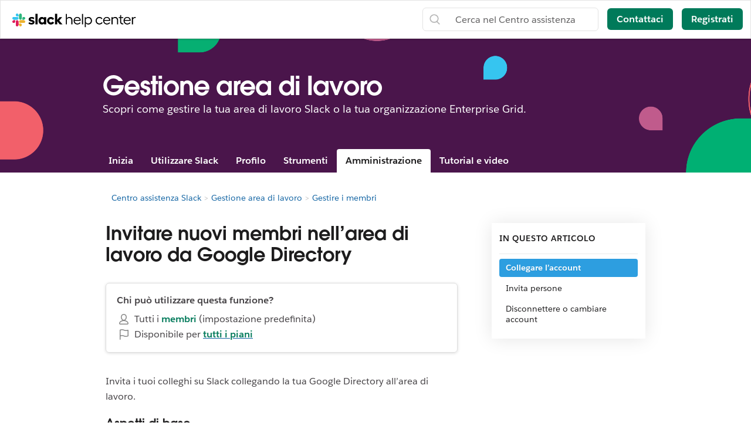

--- FILE ---
content_type: text/html; charset=utf-8
request_url: https://slack.com/intl/it-it/help/articles/360044427773-Invitare-nuovi-membri-nell%E2%80%99area-di-lavoro-da-Google-Directory
body_size: 17428
content:
<!DOCTYPE html><html lang="it-IT" class="slackhc" data-cdn="https://a.slack-edge.com/"><head><script type="text/human">
/*

          ++++      :::::                                   LLLLL                                          KKKKK
         ++++++    :::::::                                  LLLLL                                          KKKKK
          +++++    :::::::                                  LLLLL                                          KKKKK
                   :::::::                                  LLLLL                                          KKKKK
    ++++++++++++   :::::::   ::::            sSSSSSSSSs     LLLLL       aAAAAaa AAAAA        ccccccc       KKKKK     KKKKK
   ++++++++++++++  :::::::  ::::::         SSSSSSSSSSSSSs   LLLLL     aAAAAAAAAAAAAAA      CCCCCCCCCCCc    KKKKK    KKKKK
    ++++++++++++    :::::   :::::         SSSSSS    SSSSs   LLLLL    aAAAAAAAAAAAAAAA    cCCCCCCCCCCCCCC   KKKKK  KKKKK
                                          SSSSSs            LLLLL   aAAAAa     AAAAAA    CCCCC     cCCCc   KKKKKKKKKK
   :::::   :::::    +++++++++++++          sSSSSSSSSSs      LLLLL   aAAAA       AAAAA   CCCCC              KKKKKKKKKK
  ::::::  :::::::  +++++++++++++++               sSSSSSs    LLLLL   aAAAAa     aAAAAA   CCCCCC     cCCCc   KKKKKkKKKKK
   ::::   :::::::   +++++++++++++         SSSS     SSSSSs   LLLLL    aAAAAAAAAAAAAAAA    CCCCCcccccCCCCC   KKKKK  KKKKK
          :::::::                         SSSSSSSSSSSSSs    LLLLL     aAAAAAAAAAAAAAA     cCCCCCCCCCCCC    KKKKK    KKKKK
          :::::::  +++++                    sSSSSSSSSSs     LLLLL       aAAAAaa AAAAA       CCCCCCCCc      KKKKK     KKKKK
          :::::::  ++++++
           :::::    ++++


Thanks for taking a peek! Maybe a job is what you seek?
https://slack.com/careers

*/
</script><link rel="canonical" href="https://slack.com/intl/it-it/help/articles/360044427773-Invitare-nuovi-membri-nell%E2%80%99area-di-lavoro-da-Google-Directory">

<link rel="alternate" hreflang="en-us" href="https://slack.com/help/articles/360044427773-Invite-new-members-to-your-workspace-from-your-Google-Directory"><link rel="alternate" hreflang="en-au" href="https://slack.com/intl/en-au/help/articles/360044427773-Invite-new-members-to-your-workspace-from-your-Google-Directory"><link rel="alternate" hreflang="en-gb" href="https://slack.com/intl/en-gb/help/articles/360044427773-Invite-new-members-to-your-workspace-from-your-Google-Directory"><link rel="alternate" hreflang="en-in" href="https://slack.com/intl/en-in/help/articles/360044427773-Invite-new-members-to-your-workspace-from-your-Google-Directory"><link rel="alternate" hreflang="fr-ca" href="https://slack.com/intl/fr-ca/help/articles/360044427773-Inviter-de-nouveaux-membres-dans-votre-espace-de-travail-à-partir-du-répertoire-Google"><link rel="alternate" hreflang="fr-fr" href="https://slack.com/intl/fr-fr/help/articles/360044427773-Inviter-de-nouveaux-membres-dans-votre-espace-de-travail-à-partir-du-répertoire-Google"><link rel="alternate" hreflang="de-de" href="https://slack.com/intl/de-de/help/articles/360044427773-Mit-dem-Google-Verzeichnis-neue-Mitglieder-zu-deinem-Workspace-einladen"><link rel="alternate" hreflang="es-es" href="https://slack.com/intl/es-es/help/articles/360044427773-Cómo-invitar-a-nuevos-miembros-a-tu-espacio-de-trabajo-desde-tu-directorio-de-Google"><link rel="alternate" hreflang="es" href="https://slack.com/intl/es-la/help/articles/360044427773-Cómo-invitar-a-nuevos-miembros-a-tu-espacio-de-trabajo-desde-tu-directorio-de-Google"><link rel="alternate" hreflang="ja-jp" href="https://slack.com/intl/ja-jp/help/articles/360044427773-Google-ディレクトリからワークスペースに新しいメンバーを招待する"><link rel="alternate" hreflang="pt-br" href="https://slack.com/intl/pt-br/help/articles/360044427773-Convidar-novos-membros-para-o-workspace-no-diretório-do-Google"><link rel="alternate" hreflang="ko-kr" href="https://slack.com/intl/ko-kr/help/articles/360044427773-Google-Directory에서-워크스페이스에-새-멤버-초대"><link rel="alternate" hreflang="it-it" href="https://slack.com/intl/it-it/help/articles/360044427773-Invitare-nuovi-membri-nell’area-di-lavoro-da-Google-Directory"><link rel="alternate" hreflang="zh-cn" href="https://slack.com/intl/zh-cn/help/articles/360044427773-从你的-Google-Directory-邀请新成员加入你的工作区"><link rel="alternate" hreflang="zh-tw" href="https://slack.com/intl/zh-tw/help/articles/360044427773-從-Google-Directory-邀請新成員加入工作空間"><link rel="alternate" hreflang="x-default" href="https://slack.com/help/articles/360044427773-Invite-new-members-to-your-workspace-from-your-Google-Directory"><noscript><meta http-equiv="refresh" content="0; URL=/intl/it-it/help/articles/360044427773-Invitare-nuovi-membri-nell%E2%80%99area-di-lavoro-da-Google-Directory?nojsmode=1"></noscript><script type="text/javascript">var safe_hosts = ['app.optimizely.com', 'tinyspeck.dev.slack.com', 'houston-dev.tinyspeck.com', 'houston.tinyspeck.com'];

if (self !== top && safe_hosts.indexOf(top.location.host) === -1) {
	window.document.write(
		'\u003Cstyle>body * {display:none !important;}\u003C/style>\u003Ca href="#" onclick=' +
			'"top.location.href=window.location.href" style="display:block !important;padding:10px">Go to Slack.com\u003C/a>'
	);
}

(function() {
	var timer;
	if (self !== top && safe_hosts.indexOf(top.location.host) === -1) {
		timer = window.setInterval(function() {
			if (window) {
				try {
					var pageEl = document.getElementById('page');
					var clientEl = document.getElementById('client-ui');
					var sectionEls = document.querySelectorAll('nav, header, section');

					pageEl.parentNode.removeChild(pageEl);
					clientEl.parentNode.removeChild(clientEl);
					for (var i = 0; i < sectionEls.length; i++) {
						sectionEls[i].parentNode.removeChild(sectionEls[i]);
					}
					window.TS = null;
					window.TD = null;
					window.clearInterval(timer);
				} catch (e) {}
			}
		}, 200);
	}
})();</script><script>window.GA = window.GA || {};
window.GA.boot_data = window.GA.boot_data || {};
GA.boot_data.xhp = true;
GA.boot_data.version_uid = "4881f29297d7ccbb8e017ee5c90ad1b226c32a98";
GA.boot_data.environment = "prod";
GA.boot_data.abs_root_url = "https:\/\/slack.com\/";
GA.boot_data.document_referrer = "";

GA.boot_data.anonymous_visitor = false;
GA.boot_data.beacon_timing_url = "https:\/\/slack.com\/beacon\/timing";
GA.boot_data.referral_code = "";
GA.boot_data.auth_cookie_domain = ".slack.com";

GA.boot_data.geo = {"ip":"3.15.13.110","country":"US","is_in_european_union":false,"region":"OH","city":"Columbus","zip":"43215","lat":39.9625,"lon":-83.0061,"metro":535,"country_label":"United States","region_label":"Ohio","country3":"USA","continent":"NA","isp":"Amazon.com"};
GA.boot_data.geocode = "it-it";
GA.boot_data.intl_prefix = "\/intl\/it-it";
GA.boot_data.request_uri = "\/intl\/it-it\/help\/articles\/360044427773-Invitare-nuovi-membri-nell%E2%80%99area-di-lavoro-da-Google-Directory";
GA.boot_data.canonical_web_url = "https:\/\/slack.com\/intl\/it-it\/help\/articles\/360044427773-Invitare-nuovi-membri-nell%E2%80%99area-di-lavoro-da-Google-Directory";
GA.boot_data.i18n_locale = "it-IT";
GA.boot_data.geo_root_url = "https:\/\/slack.com\/intl\/it-it\/";

GA.boot_data.is_usa = false;
GA.boot_data.is_spain = false;
GA.boot_data.is_germany = false;
GA.boot_data.is_france = false;
GA.boot_data.is_japan = false;
GA.boot_data.is_europe = false;

GA.boot_data.is_latam = false;
GA.boot_data.is_brazil = false;
GA.boot_data.is_india = false;
GA.boot_data.is_uk = false;

GA.boot_data.is_english = false;
GA.boot_data.is_spanish = false;
GA.boot_data.is_german = false;
GA.boot_data.is_french = false;
GA.boot_data.is_japanese = false;
GA.boot_data.is_portuguese = false;

GA.boot_data.job_board_token = "slack";
GA.boot_data.zd_locale = "en-us";
</script><meta name="facebook-domain-verification" content="chiwsajpoybn2cnqyj9w8mvrey56m0"><script type="text/javascript">
window.dataLayer = window.dataLayer || [];
function gtag(){window.dataLayer.push(arguments);}

gtag('consent', "default", {"ad_storage":"granted","ad_user_data":"granted","ad_personalization":"granted","personalization_storage":"granted","analytics_storage":"granted","functionality_storage":"granted","security_storage":"granted","wait_for_update":1000});

function loadGTM() {
	window.dataLayer.push({
		'gtm.start': Date.now(),
		'event': 'gtm.js',
		'AnalyticsActiveGroups': ",1,2,3,4,",
		'policy_ga_only': false,
	});
	var firstScript = document.getElementsByTagName('script')[0];
	var thisScript = document.createElement('script');
	thisScript.async = true;
	thisScript.src = '//www.googletagmanager.com/gtm.js?id=GTM-KH2LPK';
	firstScript.parentNode.insertBefore(thisScript, firstScript);
}


</script><script src="https://cdn.cookielaw.org/scripttemplates/otSDKStub.js" data-document-language="true" data-domain-script="3bcd90cf-1e32-46d7-adbd-634f66b65b7d"></script><script>window.OneTrustLoaded = true;</script><script>
window.dataLayer = window.dataLayer || [];

function afterConsentScripts() {
	window.TD.analytics.doPush();

	const bottomBannerEl = document.querySelector('.c-announcement-banner-bottom');
	if (bottomBannerEl !== null) {
		bottomBannerEl.classList.remove('c-announcement-banner-bottom-invisible');
	}
}



function toNumberSet(value) {
    let arr;
    arr = value.split(',');

    let set = {};
    for (let i = 1; i < arr.length; i++) {
      let n = parseInt(String(arr[i]).trim(), 10);
      if (!isNaN(n)) set[n] = true;
    }
    return set;
  }

  function grantedIfBoth(policySet, activeSet, id) {
    return !!(policySet[id] && activeSet[id]);
  }

  function updateGoogleConsentFromOneTrust(pagePolicy) {
	let policySet = toNumberSet(pagePolicy);
	let activeSet = toNumberSet(window.OptanonActiveGroups || window.ActiveGroups || '');
	let functionalGranted  = grantedIfBoth(policySet, activeSet, 3); // category 3
	let adsGranted         = grantedIfBoth(policySet, activeSet, 4); // category 4

	gtag('consent', 'update', {
		ad_storage: adsGranted ? 'granted' : 'denied',
		personalization_storage: adsGranted ? 'granted' : 'denied',
		ad_user_data: adsGranted ? 'granted' : 'denied',
		ad_personalization: adsGranted ? 'granted' : 'denied',

		security_storage: functionalGranted ? 'granted' : 'denied',
		analytics_storage:      functionalGranted  ? 'granted' : 'denied',
		functionality_storage:  functionalGranted ? 'granted' : 'denied',
		});
	}


let initOneTrustReady = false;
function OptanonWrapper() {
updateGoogleConsentFromOneTrust(',1,2,3,4,');
	if (!initOneTrustReady) {
		document.dispatchEvent(new CustomEvent('OneTrustLoaded'));
		window.dataLayer.push({'event': 'OneTrustReady'});
		document.dispatchEvent(new CustomEvent('OneTrustReady'));
		// this will error in dev, add ?analytics=1 to url to include analytics and make this fn available
		loadGTM();
		initOneTrustReady = true;
	}

	if (!Optanon.GetDomainData().ShowAlertNotice || false) {
		afterConsentScripts();
	} else {
		document.querySelector('#onetrust-accept-btn-handler').focus()
	}
	Optanon.OnConsentChanged(function() {
		afterConsentScripts();
	});

}</script><link rel="stylesheet" href="//code.jquery.com/ui/1.11.0/themes/smoothness/jquery-ui.css"><title>Invitare nuovi membri nell’area di lavoro da Google Directory | Slack</title><meta name="description" content=" Invita i tuoi colleghi su Slack collegando la tua Google Directory all’area di lavoro.  Aspetti di base  Qualsiasi membro di un’area di lavoro Slack, in possesso di un account G Suite, può c..."><meta property="og:type" content="website"><meta property="og:site_name" content="Slack Help Center"><meta property="og:title" content="Invitare nuovi membri nell’area di lavoro da Google Directory"><meta property="og:image" content="https://a.slack-edge.com/80588/marketing/img/meta/slack_hash_256.png"><meta property="og:description" content=" Invita i tuoi colleghi su Slack collegando la tua Google Directory all’area di lavoro.  Aspetti di base  Qualsiasi membro di un’area di lavoro Slack, in possesso di un account G Suite, può c..."><meta property="og:url" content="https://slack.com/intl/it-it/help/articles/360044427773-Invitare-nuovi-membri-nell%E2%80%99area-di-lavoro-da-Google-Directory"><meta name="twitter:site" content="@slackhq"><meta name="twitter:card" content="summary"><meta name="twitter:title" content="Invitare nuovi membri nell’area di lavoro da Google Directory"><meta name="twitter:description" content=" Invita i tuoi colleghi su Slack collegando la tua Google Directory all’area di lavoro.  Aspetti di base  Qualsiasi membro di un’area di lavoro Slack, in possesso di un account G Suite, può c..."><meta name="twitter:image" content="https://a.slack-edge.com/80588/marketing/img/meta/slack_hash_256.png"><meta charset="utf-8"><meta name="author" content="Slack"><meta name="viewport" content="width=device-width, initial-scale=1"><meta http-equiv="X-UA-Compatible" content="IE=edge,chrome=1"><meta name="referrer" content="origin-when-cross-origin"><link id="favicon" rel="shortcut icon" href="https://a.slack-edge.com/e6a93c1/img/icons/favicon-32.png" sizes="16x16 32x32 48x48" type="image/png"><link href="https://a.slack-edge.com/bv1-13-br/rollup-style-helpcenter.72c788dcb8b08ab0902b.min.css" rel="stylesheet" type="text/css" onload="window._cdn ? _cdn.ok(this, arguments) : null" onerror="window._cdn ? _cdn.failed(this, arguments) : null" crossorigin="anonymous"><script src="https://reveal.clearbit.com/v1/companies/reveal?variable=reveal&amp;authorization=pk_7144fadb90a8fdd9c89e1395ff4171a3" referrerpolicy="origin"></script><script>
if (window.reveal && window.reveal.company) {
	var r = window.reveal;
	window.clearbit_fmt = {
		cb_traffic_type: r.type,
		cb_company_name: r.company.name,
		cb_industry_tags: r.company.tags.join(', '),
		cb_industry_sector: r.company.category.sector,
		cb_industry_group:  r.company.category.industryGroup,
		cb_industry_name: r.company.category.industry,
		cb_industry_sub: r.company.category.subIndustry,
		cb_company_city: r.company.geo.city,
		cb_company_state:r.company.geo.state,
		cb_company_country: r.company.geo.country,
		cb_alexa_us: r.company.metrics.alexaUsRank,
		cb_alexa_global: r.company.metrics.alexaGlobalRank,
		cb_size_employees: r.company.metrics.employees,
		cb_size_range: r.company.metrics.employeesRange,
		cb_size_annual_revenue: r.company.metrics.annualRevenue,
		cb_size_est_revenue: r.company.metrics.estimatedAnnualRevenue,
	}
}

window.optimizely_fmt = {
	"type": "user",
	"attributes": {
		"visitor_uid" : "189c1f6f9cabc2f4bcbe2ee13c3ca11b",
		"visitor_type": "prospect",
		"is_first_visit": false,
		"traffic_type": "logged_out",	}
}
if (window.reveal && window.reveal.company) {
	window.dataLayer = window.dataLayer || [];
	window.dataLayer.push(window.clearbit_fmt);
	window.dataLayer.push({event: 'Clearbit'});
}
if (window.reveal && window.reveal.company) {
	for (var p in window.clearbit_fmt) {
		if (window.clearbit_fmt.hasOwnProperty(p)) {
			window.optimizely_fmt.attributes[p] = window.clearbit_fmt[p];
		}
	}
}window.optimizely = window.optimizely || [];
window.optimizely.push({'type':'optOut','isOptOut':false});
window.optimizely.push(window.optimizely_fmt);</script></head><body class=" t-octothorpe"><a class="c-button v--primary c-skip-link is-focusable v--white-bg" href="#main" data-clog-click data-clog-ui-element="link_skip" data-clog-ui-component="inc_skip_link">Passa ai contenuti principali</a><div id="announce" aria-live="polite" class="u-visually-hidden"></div><header class="header category_header header_white" style=""><div class="header_logo"><a class="logo_holder" href="https://slack.com/intl/it-it/help" data-clog-click="true" data-clog-ui-component="hc_header_nav" data-clog-ui-element="link_hc_home"><img alt="Centro assistenza" id="logo_w" src="https://a.slack-edge.com/9b5ded/helpcenter/img/slack_help_center_monochrome_white_RGB@2x.png"><img alt="Centro assistenza" role="presentation" id="logo_b" src="https://a.slack-edge.com/9b5ded/helpcenter/img/slack_help_center_logo.svg"></a></div><nav class="menu_nav"><a href="#" class="open_search"> </a><a href="#" data-clog-click="true" data-clog-ui-component="hc_header_nav" data-clog-ui-element="show_responsive_menu" class="open_menu">Menu</a></nav><nav class="header_nav"><div class="header_search"><form class="search" data-clog-ui-component="hc_header_nav" accept-charset="UTF-8" action="https://slack.com/intl/it-it/help/search" method="get" role="search"><div style="display:none"><input name="utf8" type="hidden" value="✓"></div><input id="query" name="query" data-clog-ui-component="hc_header_nav" title="Cerca nel Centro assistenza" placeholder="Cerca nel Centro assistenza" data-clog-search-type="lunr" type="text"><input name="commit" type="submit" value="Search"></form></div><a href="https://slack.com/intl/it-it/help/requests/new?aid=360044427773&amp;from_hc=1&amp;src=article" class="submit-a-request" id="submit-a-request" data-clog-hc-click data-clog-ui-component="hc_header_nav" data-clog-ui-element="btn_contact_us">Contattaci</a><a href="https://slack.com/intl/it-it/get-started?entry_point=help_center" class="create-workspace enrich_create_workspace_cta" data-clog-click="true" data-clog-ui-component="hc_header_nav" data-clog-ui-element="btn_create_workspace">Registrati</a></nav><i class="hidden ts_icon ts_icon_times_circle ts_icon_inherit close_search"></i></header><div class="fs_menu hidden"><a href="https://slack.com/intl/it-it/" data-clog-click="true" data-clog-ui-component="hc_mobile_nav" data-clog-ui-element="link_home"><img class="fs_logo" src="https://a.slack-edge.com/34aa8/helpcenter/img/icon_slack_white.svg" alt="Centro assistenza"></a><a href="#" data-clog-click="true" data-clog-ui-component="hc_header_nav" data-clog-ui-element="close_responsive_menu" class="close_menu" aria-label="chiudi"><i class="ts_icon ts_icon_times ts_icon_inherit"></i></a><ul><li><a href="https://slack.com/intl/it-it/get-started?entry_point=help_center" class="enrich_create_workspace_cta" data-clog-click="true" data-clog-ui-component="hc_mobile_nav" data-clog-ui-element="btn_create_workspace">Registrati</a></li><li><a href="https://slack.com/intl/it-it/help/categories/360000049043" data-clog-click="true" data-clog-ui-component="hc_mobile_nav" data-clog-ui-element="link_getting_started">Inizia</a></li><li><a href="https://slack.com/intl/it-it/help/categories/200111606" data-clog-click="true" data-clog-ui-component="hc_mobile_nav" data-clog-ui-element="link_using_slack">Usare Slack</a></li><li><a href="https://slack.com/intl/it-it/help/categories/200122103" data-clog-click="true" data-clog-ui-component="hc_mobile_nav" data-clog-ui-element="link_team_administration">Amministrazione area di lavoro</a></li><li><a href="https://slack-status.com/" data-clog-click="true" data-clog-ui-component="hc_mobile_nav" data-clog-ui-element="link_status">Stato Slack</a></li></ul><a href="https://slack.com/intl/it-it/help/requests/new?aid=360044427773&amp;from_hc=1&amp;src=article" class="get_help" id="get_help" data-clog-hc-click data-clog-ui-component="hc_mobile_nav" data-clog-ui-element="btn_contact_us">Contattaci</a></div><main id="main" role="main"><section class="banner"><div class="banner_container"><h1 class="banner_title">Gestione area di lavoro</h1><p class="banner_desc">Scopri come gestire la tua area di lavoro Slack o la tua organizzazione Enterprise Grid.</p></div><div class="section_menu" id="global_menu"><ul><li><a href="https://slack.com/intl/it-it/help/categories/360000049043">Inizia</a><ul><li><a href="https://slack.com/intl/it-it/help/sections/360000110083">Introduzione a Slack</a></li><li><a href="https://slack.com/intl/it-it/help/sections/360000111046">Per iniziare: amministratori</a></li><li><a href="https://slack.com/intl/it-it/help/sections/360000111026">Per iniziare: utenti</a></li><li><a href="https://slack.com/intl/it-it/help/sections/360000111066">Ruoli e autorizzazioni</a></li></ul></li><li><a href="https://slack.com/intl/it-it/help/categories/200111606">Utilizzare Slack</a><ul><li><a href="https://slack.com/intl/it-it/help/sections/360000110143">Canali</a></li><li><a href="https://slack.com/intl/it-it/help/sections/1500000005182">Messaggi diretti</a></li><li><a href="https://slack.com/intl/it-it/help/sections/1500002198082">Formato e stile dei messaggi</a></li><li><a href="https://slack.com/intl/it-it/help/sections/360000111086">Funzioni e strumenti per i messaggi</a></li><li><a href="https://slack.com/intl/it-it/help/sections/360000111106">Audio e video</a></li><li><a href="https://slack.com/intl/it-it/help/sections/360000110163">Condividere file e conversazioni</a></li><li><a href="https://slack.com/intl/it-it/help/sections/360000110183">Eseguire ricerche su Slack</a></li><li><a href="https://slack.com/intl/it-it/help/sections/360000779752">Tasti per azioni rapide e accessibilità</a></li></ul></li><li><a href="https://slack.com/intl/it-it/help/categories/360000047906">Profilo</a><ul><li><a href="https://slack.com/intl/it-it/help/sections/360000110223">Gestire l’account</a></li><li><a href="https://slack.com/intl/it-it/help/sections/360000110243">Configurare le notifiche</a></li><li><a href="https://slack.com/intl/it-it/help/sections/360000111166">Modificare impostazioni e preferenze</a></li><li><a href="https://slack.com/intl/it-it/help/sections/360000111146">Suggerimenti per la risoluzione dei problemi</a></li></ul></li><li><a href="https://slack.com/intl/it-it/help/categories/360000047926">Strumenti</a><ul><li><a href="https://slack.com/intl/it-it/help/sections/360000111186">Collegare strumenti dall'App Directory di Slack</a></li><li><a href="https://slack.com/intl/it-it/help/sections/360000111206">Automatizzare le attività con Workflow Builder</a></li><li><a href="https://slack.com/intl/it-it/help/sections/360000110263">Esplorare le app nell’App Directory di Slack</a></li><li><a href="https://slack.com/intl/it-it/help/sections/360000111226">Creare applicazioni personalizzate</a></li></ul></li><li><a href="https://slack.com/intl/it-it/help/categories/200122103">Amministrazione</a><ul><li><a href="https://slack.com/intl/it-it/help/sections/360000110303">Gestire i membri</a></li><li><a href="https://slack.com/intl/it-it/help/sections/1500000019342">Gestire i canali</a></li><li><a href="https://slack.com/intl/it-it/help/sections/360000111266">Gestire fatturazione, pagamenti e piani</a></li><li><a href="https://slack.com/intl/it-it/help/sections/360000110283">Impostazioni e autorizzazioni dell’area di lavoro</a></li><li><a href="https://slack.com/intl/it-it/help/sections/360000777951">Personalizzazione dell’area di lavoro</a></li><li><a href="https://slack.com/intl/it-it/help/sections/1500000019001">Impostazioni e autorizzazioni di Enterprise Grid</a></li><li><a href="https://slack.com/intl/it-it/help/sections/360011048274">Gestire app e workflow</a></li><li><a href="https://slack.com/intl/it-it/help/sections/360000110323">Configurare accesso e sicurezza</a></li><li><a href="https://slack.com/intl/it-it/help/sections/360000110343">Dati e statistiche di Slack</a></li></ul></li><li><a href="https://slack.com/intl/it-it/help/categories/360000049063">Tutorial e video</a><ul><li><a href="https://slack.com/intl/it-it/help/sections/360012152193">Tutorial</a></li><li><a href="https://slack.com/intl/it-it/help/sections/360000110363">
											Video
</a></li><li><a href="https://slack.com/intl/it-it/help/sections/4412760408723">Scopri di più</a></li></ul></li></ul></div></section><div class="hidden" id="next_prev"><option value="next">Avanti</option><option value="prev">Precedente</option></div><div class="hidden" id="highlighting_words"><option value="highlighting">Azioni,attività,registri degli accessi,accessibilità,aggiungi,aggiungi un’appAggiungi membri,Aggiungi a Slack,amministratori,tutte le password,statistiche,android,annuncio,annunci,App Directory,icona app,Apple Watch,approvazione app in corso,archivia,Asana,Atlassian,app automazione,badge,dettagli di fatturazione,fatturazione,Bitbucket,utente bot,box,sfoglia,chiamate,Chiamate:,annulla,modifiche,canali,canale immediatamente,gestione del canale,notifica del canale,suggerimenti del canale,rivendica domini,chiudi,cultura aziendale,esportazioni di conformità,componi,computer,conversazioni,converti,collega,account collegati,collegamento,connessione in corso,copia messaggi,crea,personalizzazione,personalizza,personalizza SAML,personalizza,team di assistenza clienti,esportazioni dei dati,sicurezza dei dati,disattiva,canali predefiniti,elimina,eliminazione,implementa Slack,desktop,messaggi diretti,directory,disattiva,scopri e unisciti,Scopri API,nome visualizzato,MD,non disturbare,dominio,domini,downgrade,dropbox,duplica account,modifica,modifiche in corso,formazione,indirizzo e-mail,e-mail,emoji,emoticon,Enterprise Grid,Enterprise Mobility Management,esecutivi,esporta,pagamenti non andati a buon fine,fatturazione corretta,domande frequenti,ricerca in corso,formato,formattazione in corso,framework per app,prove gratuite,generale,introduzione,giphy,integrazione github,organizzazione github,github,glossario,google apps,google calendar,google drive,ospiti,in evidenza,hipchat,risorse umane,IFTTT,importa,WebHook in arrivo,integrazioni,ios,invita,team IT,JIRA,unisciti,Continua così,layout di tastiera,tasti per azioni rapide,Accesso Portachiavinotifiche parola chiave,lingua,lingue,abbandona,anteprime dei link,caricamento in corso,limiti,link,linux,mac,gestisci area di lavoro,gestisci le app,gestisci i membri,marketing,tagga,unisci,azioni del messaggio,i messaggi sono visualizzati,visualizzazione messaggio,prodotti microsoft,dispositivo mobile,push per dispositivo mobile,sposta canali,spostamento in corso delle aree d lavoro,multiplo,disattiva audio,nome,nomi,rumore,no profit,notifica,OneDrive,carica,proprietari,password,pagamento,pagamenti,autorizzazioni,telefoni,fissare,piano,piani,piano plus,sondaggio,proprietario principale,informative sulla privacy,definisci priorità delle attività,privato,canale privato,file e note private,gestione dei progetti,canale pubblico,scopo,Commutatore rapido,racchiudi tra virgolette,riattiva,leggi,ricerca personale,informazioni sul referente,promemoria,rimuovi,rinomina,conservazione,Richiedi nuova area di lavoro,ruolo,ruoli,RSS,vendite,Salesforce,SAML,SCIM,provisioning SCIM,utilità per la lettura dello schermo,cerca,invia,durata della sessione,condividi messaggi,condividi,canale condiviso,canali condivisi,barra laterale,accedi,disconnettiti,modalità di registrazione,single sign-on,giorno Slack,Slack for Teams,Notifiche Slack,Salva file e note,Contratti di servizio,ServiceNow,registrati,stato Slack,slackbot,comandi slash,frammento,posponi,sviluppatori software,aggiungi a preferiti,statistiche,Stride,sincronizza,tablet,tassa,conversazioni,fuso orario,suggerimenti,elenchi attività,argomento,valutazione canali,Condizioni d’uso,Trello,risoluzione problemi,problemi di ricezione,presentazione,twitter,autenticazione a due fattori,messaggi non letti,aggiornamenti,esegui l’aggiornamento,carica,nome utente,gruppi di utenti,URL,ferie,fornitore e rimessa,video,chiamata vocale,voce,cosa è,cosa è importante,inserimento nell'elenco elementi consentiti,telefono windows,windows,lavoro in corso su,app area di lavoro,richieste di creazione area di lavoro,individuazione area di lavoro,impostazioni area di lavoro,wunderlist,le tue azioni,Zapier,zoom,funzioni,#generale,Spazio di archiviazione file,post,modalità scura,tema,Workflow Builder,voce,video,condivisione schermo,workflow,Outlook Calendar,Membri invitati,Trasferire la proprietà,Elenco elementi consentiti,Enterprise Key Management,Sicurezza livello di trasporto,Autenticazione cliente avanzata,CSV,file di testo,ore di lavoro,</option></div><div class="hidden" id="search_meta"><option value="search_for">Ricerca “[termine]”</option><option value="see_n_results">Vedi [n]+ altri risultati →</option></div><div class="loc_banner_container"></div><div class="article_page"><div class="article_container"><div class="article_spacer"></div><div class="article_breadcrumbs"><div class="article_breadcrumbs_container"><ol class="breadcrumbs"><li title="Centro assistenza Slack"><a href="https://slack.com/intl/it-it/help">Centro assistenza Slack</a></li><li title="Gestione area di lavoro"><a href="https://slack.com/intl/it-it/help/categories/200122103-Gestione-area-di-lavoro">Gestione area di lavoro</a></li><li title="Gestire i membri"><a href="https://slack.com/intl/it-it/section">Gestire i membri</a></li><span class="article_breadcrumb_title">Invitare nuovi membri nell’area di lavoro da Google Directory</span></ol></div></div><div class="content_col"><div><h1 class="article_title">Invitare nuovi membri nell’area di lavoro da Google Directory</h1><div class="article_body">
<p>Invita i tuoi colleghi su Slack collegando la tua Google Directory all’area di lavoro. </p>
<h3><strong>Aspetti di base</strong></h3>
<ul>
<li>Qualsiasi membro di un’area di lavoro Slack, in possesso di un account G Suite, può collegare la propria directory per inviare o <a href="https://slack.com/help/articles/201330256-Invitare-nuovi-membri-nell’area-di-lavoro#request-an-invitation" rel="noopener" target="_blank">richiedere inviti all’area di lavoro</a>.</li>
<li>Slack non memorizza i tuoi contatti Google Directory e tu potrai disconnettere la tua directory da Slack in qualsiasi momento. </li>
<li>Un amministratore G Suite della tua azienda può decidere di bloccare l’accesso alla directory. Se non visualizzi l’opzione per collegare la tua directory a Slack, chiedi aiuto a un amministratore G Suite. </li>
</ul>
<h2 class="anchor"><strong><br>Collegare l’account</strong></h2>
<p>Per invitare i membri all’area di lavoro tramite la directory, è necessario collegare il proprio account Google a Slack. </p>
<div class="boxed enclosed">
<ol>
<li>Clicca sul <strong>nome dell’area di lavoro</strong> nella barra laterale.<br><img class="localize_image_workspace_picker image--size-50 image--border-round" src="https://a.slack-edge.com/85628/helpcenter/img/workspace-picker-it-IT@2x.jpg">
</li>
<li>Clicca su <strong>Invita persone in...</strong>.</li>
<li>Seleziona <strong>Aggiungi da G Suite</strong>. </li>
<li>Segui le istruzioni per consentire a Slack l’accesso a Google Directory. </li>
<li>Clicca su <strong>Apri Slack</strong> per tornare all’area di lavoro. </li>
</ol>
</div>
<h2 class="anchor" title="Invita persone"><strong><br>Invitare persone dalla tua directory</strong></h2>
<p>Dopo aver collegato il tuo account a Slack, segui questi passaggi per inviare gli inviti.</p>
<div class="boxed enclosed">
<ol>
<li>Clicca sul <strong>nome dell’area di lavoro</strong> nella barra laterale.<br><img class="localize_image_workspace_picker image--size-50 image--border-round" src="https://a.slack-edge.com/85628/helpcenter/img/workspace-picker-it-IT@2x.jpg">
</li>
<li>Clicca su <strong>Invita persone in...</strong>.</li>
<li>Seleziona <strong>Aggiungi da G Suite</strong>. </li>
<li>Cerca le persone per nome o scorri l’elenco e seleziona le caselle accanto al nome di coloro vuoi invitare. </li>
<li>Clicca su <strong>Aggiungi</strong>, quindi clicca su <strong>Invia</strong>.</li>
</ol>
</div>
<p class="note"><strong>Nota:</strong> se non disponi dell’autorizzazione per inviare inviti, i proprietari e gli amministratori della tua area di lavoro riceveranno una richiesta da accettare. Scopri di più sulle <a href="https://slack.com/help/articles/201330256-Invitare-nuovi-membri-nell’area-di-lavoro#request-an-invitation" rel="noopener" target="_blank">richieste di invito</a>.</p>
<h2 class="anchor" title="Disconnettere o cambiare account"><strong><br>Disconnettere o cambiare il tuo account</strong></h2>
<p>Se vuoi disconnettere la tua directory da Slack o vuoi passare a un altro account, segui questi passaggi: </p>
<div class="boxed enclosed">
<h3>Disconnettere la tua directory</h3>
<ol>
<li>Accedi a Google e <a href="https://myaccount.google.com/permissions%20" rel="noopener" target="_blank">visita la pagina Autorizzazioni</a>.</li>
<li>Cerca Slack nell’elenco. </li>
<li>Clicca su <strong>Rimuovi accesso</strong>. </li>
<li>Clicca su <strong>OK</strong>. </li>
</ol>
<hr class="thin break">
<h3>Cambiare account</h3>
<ol>
<li>Clicca sul <strong>nome dell’area di lavoro</strong> nella barra laterale.<br><img class="localize_image_workspace_picker image--size-50 image--border-round" src="https://a.slack-edge.com/85628/helpcenter/img/workspace-picker-it-IT@2x.jpg">
</li>
<li>Clicca su <strong>Invita persone in...</strong>.</li>
<li>Seleziona <strong>Aggiungi da G Suite</strong>. </li>
<li>Clicca su <strong>Cambia account Google</strong> e segui le istruzioni per scegliere un altro account.</li>
</ol>
</div>
<div class="boxed roles">
<strong>Chi può utilizzare questa funzione?</strong>
<ul>
<li class="ts_icon ts_icon_user">Tutti i <strong>membri</strong> (impostazione predefinita)</li>
<li class="ts_icon ts_icon_flag">Disponibile per <a href="https://slack.com/pricing" target="_self"><strong>tutti i piani</strong></a>
</li>
</ul>
</div>
</div></div><div class="article_footer"><div class="article-vote"><div class="vote-thanks"><p><b><i class="ts_icon ts_icon_happy_smile"></i> Fantastico!</b></p><p>Grazie mille per il feedback!</p><p>Se desideri che un membro del team di assistenza ti risponda, invia un messaggio a <a href="mailto:feedback@slack.com">feedback@slack.com</a>.</p></div><div class="feedback-thanks"><p><b><i class="ts_icon ts_icon_check_circle_o_large"></i>Capito!</b></p><p>Se desideri che un membro del team di assistenza ti risponda, invia un messaggio a <a href="mailto:feedback@slack.com">feedback@slack.com</a>.</p></div><div class="article-vote-controls"><form id="voteForm" action="#" method="get" accept-charset="UTF-8"><input type="hidden" name="article_id" value="360044427773"><span class="article-vote-question" data-guide="Was this guide helpful?" data-video="Was this video helpful?">Questo articolo è stato utile?</span><a id="up" role="button" rel="nofollow" class="article-vote-up" title="Sì, grazie!"><span class="article-button-text">Sì, grazie!</span></a><a id="down" role="button" rel="nofollow" class="article-vote-down" title="Non proprio"><span class="article-button-text">Non proprio</span></a></form></div><div class="article-feedback-form"><form id="feedbackForm" action="#" method="get" accept-charset="UTF-8"><input type="hidden" name="article_id" value="360044427773"><div class="article-feedback-drive vote_feedback_drivers"><span class="article-vote-question" data-guide="Was this guide helpful?" data-video="Was this video helpful?">Spiacenti! Quale aspetto hai trovato meno utile?</span><label for="feedback_drive-1"><input type="radio" name="vote_feedback_drivers" id="feedback_drive-1" value="helpfulness"><span>Questo articolo non ha riposto alla mia domanda o non ha risolto il mio problema</span></label><label for="feedback_drive-2"><input type="radio" name="vote_feedback_drivers" id="feedback_drive-2" value="readability"><span>Questo articolo mi è sembrato confuso o difficile da leggere</span></label><label for="feedback_drive-3"><input type="radio" name="vote_feedback_drivers" id="feedback_drive-3" value="product"><span>Non mi piace il funzionamento della funzione</span></label><label for="feedback_drive-4"><input type="radio" name="vote_feedback_drivers" id="feedback_drive-4" value="other"><span>Altro</span></label></div><textarea id="feedback_up" maxlength="600" rows="4" class="vote_feedback_up" name="vote_feedback_up" placeholder="Cosa ti è piaciuto di questo articolo?"></textarea><textarea id="feedback_down" maxlength="600" rows="4" class="vote_feedback_down" name="vote_feedback_down" placeholder="Vuoi condividere qualcos’altro?"></textarea><div id="char_num"><span>0</span>/600</div><script type="text/javascript">var grecaptchaWidgetId = '';
var isRecaptchaEnterpriseMigrationEnabled = true;
window.onload = function() {
// wait until grecaptcha is defined
if (typeof grecaptcha !== "undefined") {
	grecaptcha.enterprise.ready(function () {
		grecaptchaWidgetId = grecaptcha.enterprise.render('slack_captcha', {
			'sitekey': "6LcRpcIrAAAAAFAe8rv1DygnSMeBZNtDL8rhu2Ze"
		});
	});
}
};</script><script src="https://www.google.com/recaptcha/enterprise.js?render=explicit" async defer></script><div style="text-align:center"><div style="display:inline-block" id="slack_captcha"></div></div><a id="sendFeedback" role="button" rel="nofollow" title="Invia feedback articolo" class="article-send-feedback"><span class="article-button-text">Invia feedback articolo</span></a></form><p class="get-support">Se desideri che un membro del team di assistenza ti risponda, invia un messaggio a <a href="mailto:feedback@slack.com">feedback@slack.com</a>.</p></div><p class="vote-err"><i class="ts_icon ts_icon_warning"></i>Ops! Si è verificato un problema. Riprova più tardi.</p></div></div></div><div class="category_list" id="nav_holder"><div class="nav_scroll hidden"><div class="section_list_container"><p class="c-type-eyebrow">IN QUESTO ARTICOLO</p><ul class="section-list" id="nav_list"></ul></div><ul class="section-list" id="cat_list"></ul></div></div></div></div></main><footer class="c-nav c-nav--expanded-footer o-content-container"><div class="c-nav--expanded-footer__supermenu"><div class="c-locale-new-overlay" id="new_locale_overlay"><div class="c-locale-new-menu" role="dialog" aria-label="Cambia regione"><button id="btn_close_locale" data-clog-manual role="button" class="c-locale-new-menu__close" data-clog-click aria-label="Chiudi"><svg width="18" height="18" xmlns="http://www.w3.org/2000/svg" viewBox="-255 347 100 100" aria-hidden="true"><path d="M-160.4 434.2l-37.2-37.2 37.1-37.1-7-7-37.1 37.1-37.1-37.1-7 7 37.1 37.1-37.2 37.2 7.1 7 37.1-37.2 37.2 37.2"></path></svg></button><div id="new_locale_overlay_contents" class="c-locale-new-menu__contents"><p class="c-feature-grid__item__title">Cambia regione</p><p class="c-locale-new-menu__info">Se cambi la regione anche la lingua e il contenuto di slack.com cambieranno.</p><div class="c-locale-new-menu__cols"><div class="c-locale-new-menu__col"><p class="c-locale-new-menu__continent">America</p><a class="c-locale-new-menu__locale " href="https://slack.com/intl/es-la/help/articles/360044427773-Invitare-nuovi-membri-nell%E2%80%99area-di-lavoro-da-Google-Directory" data-locale="es-LA" data-clog-manual data-geocode="es-la">Latinoamérica (español)</a><a class="c-locale-new-menu__locale " href="https://slack.com/intl/pt-br/help/articles/360044427773-Convidar-novos-membros-para-o-workspace-no-diretório-do-Google" data-locale="pt-BR" data-clog-manual data-geocode="pt-br">Brasil (português)</a><a class="c-locale-new-menu__locale " href="https://slack.com/help/articles/360044427773-Invite-new-members-to-your-workspace-from-your-Google-Directory" data-locale="en-US" data-clog-manual data-geocode="en-us">United States (English)</a></div><div class="c-locale-new-menu__col"><p class="c-locale-new-menu__continent">Europa</p><a class="c-locale-new-menu__locale " href="https://slack.com/intl/de-de/help/articles/360044427773-Mit-dem-Google-Verzeichnis-neue-Mitglieder-zu-deinem-Workspace-einladen" data-locale="de-DE" data-clog-manual data-geocode="de-de">Deutschland (Deutsch)</a><a class="c-locale-new-menu__locale " href="https://slack.com/intl/es-es/help/articles/360044427773-Cómo-invitar-a-nuevos-miembros-a-tu-espacio-de-trabajo-desde-tu-directorio-de-Google" data-locale="es-ES" data-clog-manual data-geocode="es-es">España (español)</a><a class="c-locale-new-menu__locale " href="https://slack.com/intl/fr-fr/help/articles/360044427773-Inviter-de-nouveaux-membres-dans-votre-espace-de-travail-à-partir-du-répertoire-Google" data-locale="fr-FR" data-clog-manual data-geocode="fr-fr">France (français)</a><a class="c-locale-new-menu__locale is-selected" href="https://slack.com/intl/it-it/help/articles/360044427773-Invitare-nuovi-membri-nell’area-di-lavoro-da-Google-Directory" data-locale="it-IT" data-clog-manual data-geocode="it-it">Italia (italiano)</a><a class="c-locale-new-menu__locale " href="https://slack.com/intl/en-gb/help/articles/360044427773-Invite-new-members-to-your-workspace-from-your-Google-Directory" data-locale="en-GB" data-clog-manual data-geocode="en-gb">United Kingdom (English)</a></div><div class="c-locale-new-menu__col"><p class="c-locale-new-menu__continent">Asia Pacifico</p><a class="c-locale-new-menu__locale " href="https://slack.com/intl/zh-cn/help/articles/360044427773-从你的-Google-Directory-邀请新成员加入你的工作区" data-locale="zh-CN" data-clog-manual data-geocode="zh-cn">简体中文</a><a class="c-locale-new-menu__locale " href="https://slack.com/intl/zh-tw/help/articles/360044427773-從-Google-Directory-邀請新成員加入工作空間" data-locale="zh-TW" data-clog-manual data-geocode="zh-tw">繁體中文</a><a class="c-locale-new-menu__locale " href="https://slack.com/intl/en-in/help/articles/360044427773-Invite-new-members-to-your-workspace-from-your-Google-Directory" data-locale="en-GB" data-clog-manual data-geocode="en-in">India (English)</a><a class="c-locale-new-menu__locale " href="https://slack.com/intl/ja-jp/help/articles/360044427773-Google-ディレクトリからワークスペースに新しいメンバーを招待する" data-locale="ja-JP" data-clog-manual data-geocode="ja-jp">日本 (日本語)</a><a class="c-locale-new-menu__locale " href="https://slack.com/intl/ko-kr/help/articles/360044427773-Google-Directory에서-워크스페이스에-새-멤버-초대" data-locale="ko-KR" data-clog-manual data-geocode="ko-kr">대한민국 (한국어)</a></div></div></div></div></div><a id="new_locale_switcher" class="c-locale-new-switcher " href="#" data-locale="en-US" role="button" aria-haspopup="true" data-clog-click data-clog-ui-component="inc_footer_nav" data-clog-ui-element="link_locale_picker" data-qa="locale-switcher"><svg class="c-locale-new-switcher__globe" width="18" height="18" viewBox="0 0 100 100"><path d="M50.008 5.874c-11.308 0-22.613 4.3-31.219 12.906-17.211 17.211-17.211 45.226 0 62.438 17.211 17.21 45.195 17.21 62.406 0 17.212-17.212 17.243-45.227.032-62.438-8.606-8.606-19.912-12.906-31.22-12.906zm-3.125 6.125h.125v34.969H28.914c.58-10.29 4.095-20.385 10.594-28.157 2.27-2.715 4.757-4.983 7.375-6.812zm6.125 0h.062a38 38 0 0 1 7.407 6.812c6.498 7.772 10.014 17.866 10.593 28.157H53.008v-34.97zm-18.094 2.937c-7.508 8.978-11.557 20.412-12.156 32.032H11.977c.687-8.725 4.343-17.25 11.03-23.938a38.166 38.166 0 0 1 11.907-8.094zm30.219.062a38.176 38.176 0 0 1 11.812 8.063c6.685 6.685 10.369 15.19 11.063 23.906H77.227c-.598-11.59-4.623-23-12.094-31.969zm-53.156 37.97h10.78c.59 11.638 4.638 23.07 12.157 32.062a38.133 38.133 0 0 1-11.875-8.063c-6.7-6.7-10.376-15.258-11.062-24zm16.937 0h18.094V88.03h-.063c-2.644-1.838-5.146-4.135-7.437-6.875-6.512-7.787-10.025-17.876-10.594-28.188zm24.094 0H71.07c-.568 10.31-4.082 20.4-10.593 28.187-2.298 2.747-4.817 5.034-7.47 6.875V52.967zm24.219 0h10.812c-.679 8.741-4.39 17.295-11.094 24A38.07 38.07 0 0 1 65.04 85.06c.01-.011.022-.02.031-.031 7.52-8.992 11.568-20.424 12.157-32.063z"></path></svg><span>Cambia regione</span></a><ul class="c-nav__social_list"><li class="listitem-social"><a data-clog-click data-clog-ui-component="inc_footer_exp_nav" data-clog-ui-element="link_social_linkedin_exp_nav" aria-label="LinkedIn" title="LinkedIn" target="_blank" rel="noopener" href="https://www.linkedin.com/company/tiny-spec-inc/" data-qa="linkedin"><svg width="18" height="18" version="1" viewBox="0 0 18 18" xmlns="http://www.w3.org/2000/svg"><path d="M1.84613 3.69226C2.86519 3.69226 3.69226 2.86519 3.69226 1.84613C3.69226 0.827067 2.86519 0 1.84613 0C0.827067 0 0 0.827067 0 1.84613C0 2.86519 0.827067 3.69226 1.84613 3.69226ZM0 16V4.92317H3.69226V16H0ZM6.15441 4.92317H9.55991V6.66838H9.60916C10.0829 5.81794 11.2423 4.92317 12.9716 4.92317C16.5666 4.92317 17.2312 7.16068 17.2312 10.0714V16H13.6804V10.7446C13.6804 9.49173 13.6546 7.87821 11.8343 7.87821C9.98578 7.87821 9.70267 9.24311 9.70267 10.6536V16H6.15441V4.92317Z" fill="black"></path></svg></a></li><li class="listitem-social"><a data-clog-click data-clog-ui-component="inc_footer_exp_nav" data-clog-ui-element="link_social_instagram_exp_nav" aria-label="Instagram" title="Instagram" target="_blank" rel="noopener" href="https://www.instagram.com/slackhq/" data-qa="instagram"><svg width="18" height="18" version="1" viewBox="0 0 18 18" xmlns="http://www.w3.org/2000/svg"><path d="M9.27777 2.03122C11.5465 2.03122 11.8167 2.03959 12.7132 2.08142C15.0166 2.18661 16.0924 3.27915 16.1975 5.56581C16.2382 6.46231 16.2454 6.73126 16.2454 9C16.2454 11.2711 16.2382 11.5389 16.1975 12.4354C16.0924 14.7185 15.0189 15.8146 12.7132 15.9198C11.8167 15.9604 11.5489 15.9688 9.27777 15.9688C7.00784 15.9688 6.73889 15.9604 5.84239 15.9198C3.53301 15.8134 2.46319 14.7161 2.358 12.4342C2.31736 11.5377 2.30899 11.2699 2.30899 9C2.30899 6.73007 2.31855 6.46112 2.358 5.56462C2.46438 3.27915 3.5366 2.18542 5.84239 2.08023C6.73889 2.03959 7.00784 2.03122 9.27777 2.03122ZM9.27777 0.5C6.96959 0.5 6.68032 0.509563 5.77306 0.550204C2.68671 0.692448 0.970219 2.40536 0.82917 5.49529C0.787334 6.40255 0.777771 6.69062 0.777771 9C0.777771 11.3082 0.787334 11.5975 0.827975 12.5047C0.970219 15.5911 2.68313 17.3076 5.77306 17.4486C6.68032 17.4904 6.96839 17.5 9.27777 17.5C11.586 17.5 11.8752 17.4904 12.7825 17.4486C15.8664 17.3076 17.5865 15.5946 17.7264 12.5047C17.7682 11.5975 17.7778 11.3082 17.7778 9C17.7778 6.69062 17.7682 6.40255 17.7264 5.49529C17.5877 2.41134 15.8736 0.692448 12.7825 0.551399C11.8752 0.509563 11.586 0.5 9.27777 0.5ZM9.27777 4.63585C8.69851 4.62626 8.12313 4.73207 7.58517 4.94712C7.04722 5.16217 6.55745 5.48214 6.14441 5.8884C5.73138 6.29465 5.40334 6.77906 5.17943 7.31338C4.95551 7.8477 4.84019 8.42125 4.84019 9.0006C4.84019 9.57994 4.95551 10.1535 5.17943 10.6878C5.40334 11.2221 5.73138 11.7065 6.14441 12.1128C6.55745 12.5191 7.04722 12.839 7.58517 13.0541C8.12313 13.2691 8.69851 13.3749 9.27777 13.3654C10.4355 13.3654 11.5459 12.9054 12.3645 12.0868C13.1832 11.2681 13.6431 10.1578 13.6431 9C13.6431 7.84224 13.1832 6.73189 12.3645 5.91323C11.5459 5.09457 10.4355 4.63585 9.27777 4.63585ZM9.27777 11.8329C8.52643 11.8329 7.80586 11.5345 7.27458 11.0032C6.74331 10.4719 6.44484 9.75134 6.44484 9C6.44484 8.24866 6.74331 7.52809 7.27458 6.99681C7.80586 6.46553 8.52643 6.16707 9.27777 6.16707C10.0291 6.16707 10.7497 6.46553 11.281 6.99681C11.8122 7.52809 12.1107 8.24866 12.1107 9C12.1107 9.75134 11.8122 10.4719 11.281 11.0032C10.7497 11.5345 10.0291 11.8329 9.27777 11.8329ZM13.8152 3.44171C13.5445 3.44171 13.2849 3.54926 13.0934 3.7407C12.902 3.93214 12.7944 4.19179 12.7944 4.46252C12.7944 4.73326 12.902 4.99291 13.0934 5.18435C13.2849 5.37579 13.5445 5.48334 13.8152 5.48334C14.0798 5.47428 14.3305 5.36283 14.5144 5.17249C14.6983 4.98215 14.8011 4.72781 14.8011 4.46312C14.8011 4.19843 14.6983 3.94409 14.5144 3.75375C14.3305 3.56341 14.0798 3.45196 13.8152 3.44291V3.44171Z" fill="#1D1C1D"></path></svg></a></li><li class="listitem-social"><a data-clog-click data-clog-ui-component="inc_footer_exp_nav" data-clog-ui-element="link_social_facebook_exp_nav" target="_blank" rel="noopener" aria-label="Facebook" title="Facebook" href="https://facebook.com/slackhq" data-qa="facebook"><svg width="18" height="18" version="1" viewBox="0 0 19 18" xmlns="http://www.w3.org/2000/svg"><path d="m18.7778 9c0-4.97052-4.0295-9-9.00003-9-4.97052 0-8.999999 4.02948-8.999999 9 0 4.2206 2.905919 7.7623 6.825959 8.735v-5.9846h-1.8558v-2.7504h1.8558v-1.18512c0-3.06324 1.38636-4.48308 4.39377-4.48308.5703 0 1.5542.11196 1.9566.22356v2.493c-.2124-.02232-.5814-.03348-1.0396-.03348-1.4757 0-2.0459.55908-2.0459 2.0124v.97272h2.9397l-.505 2.7504h-2.4347v6.1837c4.4564-.5382 7.9095-4.3326 7.9095-8.9341z" fill="#1d1c1d"></path></svg></a></li><li class="listitem-social"><a data-clog-click data-clog-ui-component="inc_footer_exp_nav" data-clog-ui-element="link_social_x_exp_nav" aria-label="X" title="X" target="_blank" rel="noopener" href="https://twitter.com/slackhq" data-qa="x"><svg width="18" height="18" version="1" viewBox="0 0 18 18" xmlns="http://www.w3.org/2000/svg"><path d="M9.70481 6.85148L15.2889 0.5H13.9656L9.11698 6.0149L5.24437 0.5H0.777771L6.63392 8.8395L0.777771 15.5H2.1011L7.22141 9.67608L11.3112 15.5H15.7778L9.70448 6.85148H9.70481ZM7.89233 8.91297L7.29898 8.08255L2.57791 1.47476H4.61046L8.42042 6.80746L9.01377 7.63788L13.9663 14.5696H11.9337L7.89233 8.91329V8.91297Z" fill="#1D1C1D"></path></svg></a></li><li class="listitem-social"><a data-clog-click data-clog-ui-component="inc_footer_exp_nav" data-clog-ui-element="link_social_youtube_exp_nav" aria-label="YouTube" title="YouTube" target="_blank" rel="noopener" href="https://www.youtube.com/channel/UCY3YECgeBcLCzIrFLP4gblw" data-qa="youtube"><svg version="1" width="18" height="18" viewBox="0 0 32 32" xmlns="http://www.w3.org/2000/svg"><path d="M31.67 9.18s-.312-2.354-1.27-3.39c-1.218-1.358-2.58-1.366-3.206-1.443C22.717 4 16.002 4 16.002 4h-.015s-6.715 0-11.19.347c-.626.077-1.988.085-3.206 1.443C.635 6.826.32 9.18.32 9.18S0 11.94 0 14.7v2.59c0 2.762.32 5.522.32 5.522s.312 2.352 1.27 3.386c1.22 1.358 2.816 1.317 3.528 1.46 2.56.26 10.877.342 10.877.342s6.722-.012 11.2-.355c.624-.08 1.987-.088 3.204-1.446.956-1.036 1.27-3.388 1.27-3.388s.32-2.76.32-5.523V14.7c0-2.76-.32-5.522-.32-5.522z"></path><path fill="#FFF" d="M12 10v12l10-6"></path></svg></a></li><li class="listitem-social"><a data-clog-click data-clog-ui-component="inc_footer_exp_nav" data-clog-ui-element="link_social_tiktok_exp_nav" aria-label="TikTok" title="TikTok" target="_blank" rel="noopener" href="https://www.tiktok.com/@slackhq" data-qa="tiktok"><svg width="18" height="18" version="1" viewBox="0 0 18 18" xmlns="http://www.w3.org/2000/svg"><path d="M12.9077 3.9075C11.981 3.31052 11.3127 2.35492 11.1039 1.24154C11.059 1.00104 11.034 0.753292 11.034 0.5H8.07685L8.0721 12.2128C8.02249 13.5245 6.93007 14.5773 5.5913 14.5773C5.17496 14.5773 4.78321 14.4746 4.43805 14.295C3.64678 13.8835 3.10532 13.064 3.10532 12.1207C3.10532 10.766 4.2206 9.66372 5.59087 9.66372C5.84672 9.66372 6.09221 9.70551 6.32432 9.77715V6.7935C6.08401 6.76109 5.83981 6.74105 5.59087 6.74105C2.58975 6.74105 0.148209 9.15415 0.148209 12.1207C0.148209 13.9407 1.06805 15.5513 2.47196 16.5252C3.35599 17.1388 4.43158 17.5 5.5913 17.5C8.59242 17.5 11.034 15.0869 11.034 12.1207V6.18116C12.1937 7.00372 13.6149 7.48856 15.1482 7.48856V4.56589C14.3224 4.56589 13.5532 4.32326 12.9077 3.9075Z" fill="#1D1C1D"></path></svg></a></li></ul></div><div class="c-nav--expanded-footer__menu"><a data-clog-click data-clog-ui-component="inc_footer_exp_nav" data-clog-ui-element="link_home_exp_nav" href="https://slack.com/intl/it-it/" class="c-slackhash desktop" aria-label="Slack"><img src="https://a.slack-edge.com/38f0e7c/marketing/img/nav/logo.svg" alt="Chiudi navigazione"></a><nav class="c-expanded-footer--wrap" role="navigation" aria-label="Navigazione nel piè di pagina"><ul class="c-extnav-level__0"><li id="footer_product" class="nav_parent nav_parent_l1"><button aria-expanded="false" aria-haspopup="true" tabindex="0" class="dropdown_button" data-clog-click data-clog-ui-element="btn_product_exp_footer" data-clog-ui-component="inc_footer_exp_nav"><span class="nav_parent_label nav_parent_label_l1">Prodotto</span></button><div class="nav_parent_label nav_parent_label_l1 desktop">Prodotto</div><ul class="c-extnav-level__1"><li id="link_watch_demo_exp_footer" class="nav_link nav_link_l2"><a href="https://slack.com/intl/it-it/demo" data-clog-click data-clog-ui-element="link_watch_demo_exp_footer" data-clog-ui-component="inc_footer_exp_nav"><div class="nav_link_label"><div>Guarda la demo</div></div></a></li><li id="link_pricing_exp_footer" class="nav_link nav_link_l2"><a href="https://slack.com/intl/it-it/pricing" data-clog-click data-clog-ui-element="link_pricing_exp_footer" data-clog-ui-component="inc_footer_exp_nav"><div class="nav_link_label"><div>Prezzi</div></div></a></li><li id="link_paid_vs_free_exp_footer" class="nav_link nav_link_l2"><a href="https://slack.com/intl/it-it/pricing/paid-vs-free" data-clog-click data-clog-ui-element="link_paid_vs_free_exp_footer" data-clog-ui-component="inc_footer_exp_nav"><div class="nav_link_label"><div>A pagamento o Free</div></div></a></li><li id="link_accessibility_exp_footer" class="nav_link nav_link_l2"><a href="https://slack.com/intl/it-it/accessibility" data-clog-click data-clog-ui-element="link_accessibility_exp_footer" data-clog-ui-component="inc_footer_exp_nav"><div class="nav_link_label"><div>Accessibilità</div></div></a></li><li id="link_featured_releases_exp_footer" class="nav_link nav_link_l2"><a href="https://slack.com/intl/it-it/innovations" data-clog-click data-clog-ui-element="link_featured_releases_exp_footer" data-clog-ui-component="inc_footer_exp_nav"><div class="nav_link_label"><div>Rilasci di funzioni</div></div></a></li><li id="link_changelog_exp_footer" class="nav_link nav_link_l2"><a href="https://slack.com/intl/it-it/changelog" data-clog-click data-clog-ui-element="link_changelog_exp_footer" data-clog-ui-component="inc_footer_exp_nav"><div class="nav_link_label"><div>Changelog</div></div></a></li><li id="link_status_exp_footer" class="nav_link nav_link_l2"><a href="https://slack-status.com/?_gl=1*6cfpp0*_gcl_au*MTg5ODY1ODY3LjE3MDE3MTQ3MTc." data-clog-click data-clog-ui-element="link_status_exp_footer" data-clog-ui-component="inc_footer_exp_nav"><div class="nav_link_label"><div>Stato</div></div></a></li></ul></li><li id="footer_why_slack" class="nav_parent nav_parent_l1"><button aria-expanded="false" aria-haspopup="true" tabindex="0" class="dropdown_button" data-clog-click data-clog-ui-element="btn_why_slack_exp_footer" data-clog-ui-component="inc_footer_exp_nav"><span class="nav_parent_label nav_parent_label_l1">Perché scegliere Slack?</span></button><div class="nav_parent_label nav_parent_label_l1 desktop">Perché scegliere Slack?</div><ul class="c-extnav-level__1"><li id="link_slack_vs_email_exp_footer" class="nav_link nav_link_l2"><a href="https://slack.com/intl/it-it/why/slack-vs-email" data-clog-click data-clog-ui-element="link_slack_vs_email_exp_footer" data-clog-ui-component="inc_footer_exp_nav"><div class="nav_link_label"><div>Slack o e-mail</div></div></a></li><li id="link_slack_vs_teams_exp_footer" class="nav_link nav_link_l2"><a href="https://slack.com/intl/it-it/compare/slack-vs-teams" data-clog-click data-clog-ui-element="link_slack_vs_email_exp_footer" data-clog-ui-component="inc_footer_exp_nav"><div class="nav_link_label"><div>Slack e Teams</div></div></a></li><li id="link_enterprise_exp_footer" class="nav_link nav_link_l2"><a href="https://slack.com/intl/it-it/enterprise" data-clog-click data-clog-ui-element="link_enterprise_exp_footer" data-clog-ui-component="inc_footer_exp_nav"><div class="nav_link_label"><div>Aziende</div></div></a></li><li id="link_small_business_exp_footer" class="nav_link nav_link_l2"><a href="https://slack.com/intl/it-it/solutions/small-business" data-clog-click data-clog-ui-element="link_small_business_exp_footer" data-clog-ui-component="inc_footer_exp_nav"><div class="nav_link_label"><div>Piccole aziende</div></div></a></li><li id="link_productivity_exp_footer" class="nav_link nav_link_l2"><a href="https://slack.com/intl/it-it/engage-users" data-clog-click data-clog-ui-element="link_productivity_exp_footer" data-clog-ui-component="inc_footer_exp_nav"><div class="nav_link_label"><div>Produttività</div></div></a></li><li id="link_task_management_exp_footer" class="nav_link nav_link_l2"><a href="https://slack.com/intl/it-it/solutions/task-management" data-clog-click data-clog-ui-element="link_task_management_exp_footer" data-clog-ui-component="inc_footer_exp_nav"><div class="nav_link_label"><div>Gestione delle attività</div></div></a></li><li id="link_scale_exp_footer" class="nav_link nav_link_l2"><a href="https://slack.com/intl/it-it/scale" data-clog-click data-clog-ui-element="link_scale_exp_footer" data-clog-ui-component="inc_footer_exp_nav"><div class="nav_link_label"><div>Scalabilità</div></div></a></li><li id="link_trust_exp_footer" class="nav_link nav_link_l2"><a href="https://slack.com/intl/it-it/trust" data-clog-click data-clog-ui-element="link_trust_exp_footer" data-clog-ui-component="inc_footer_exp_nav"><div class="nav_link_label"><div>Protezione</div></div></a></li></ul></li><li id="footer_features" class="nav_parent nav_parent_l1"><button aria-expanded="false" aria-haspopup="true" tabindex="0" class="dropdown_button" data-clog-click data-clog-ui-element="btn_features_exp_footer" data-clog-ui-component="inc_footer_exp_nav"><span class="nav_parent_label nav_parent_label_l1">Funzioni</span></button><div class="nav_parent_label nav_parent_label_l1 desktop">Funzioni</div><ul class="c-extnav-level__1"><li id="link_channels_exp_footer" class="nav_link nav_link_l2"><a href="https://slack.com/intl/it-it/features/channels" data-clog-click data-clog-ui-element="link_channels_exp_footer" data-clog-ui-component="inc_footer_exp_nav"><div class="nav_link_label"><div>Canali</div></div></a></li><li id="link_slack_connect_exp_footer" class="nav_link nav_link_l2"><a href="https://slack.com/intl/it-it/connect" data-clog-click data-clog-ui-element="link_slack_connect_exp_footer" data-clog-ui-component="inc_footer_exp_nav"><div class="nav_link_label"><div>Slack Connect</div></div></a></li><li id="link_workflow_builder_exp_footer" class="nav_link nav_link_l2"><a href="https://slack.com/intl/it-it/features/workflow-automation" data-clog-click data-clog-ui-element="link_workflow_builder_exp_footer" data-clog-ui-component="inc_footer_exp_nav"><div class="nav_link_label"><div>Workflow Builder</div></div></a></li><li id="link_messaging_exp_footer" class="nav_link nav_link_l2"><a href="https://slack.com/intl/it-it/team-chat" data-clog-click data-clog-ui-element="link_messaging_exp_footer" data-clog-ui-component="inc_footer_exp_nav"><div class="nav_link_label"><div>Messaggistica</div></div></a></li><li id="link_huddles_exp_footer" class="nav_link nav_link_l2"><a href="https://slack.com/intl/it-it/features/huddles" data-clog-click data-clog-ui-element="link_huddles_exp_footer" data-clog-ui-component="inc_footer_exp_nav"><div class="nav_link_label"><div>Incontri</div></div></a></li><li id="link_canvas_exp_footer" class="nav_link nav_link_l2"><a href="https://slack.com/intl/it-it/features/canvas" data-clog-click data-clog-ui-element="link_canvas_exp_footer" data-clog-ui-component="inc_footer_exp_nav"><div class="nav_link_label"><div>Canvas</div></div></a></li><li id="link_lists_footer" class="nav_link nav_link_l2"><a href="https://slack.com/intl/it-it/features/task-list" data-clog-click data-clog-ui-element="link_canvas_exp_footer" data-clog-ui-component="inc_footer_exp_nav"><div class="nav_link_label"><div>Elenchi</div></div></a></li><li id="link_clips_exp_footer" class="nav_link nav_link_l2"><a href="https://slack.com/intl/it-it/features/clips" data-clog-click data-clog-ui-element="link_clips_exp_footer" data-clog-ui-component="inc_footer_exp_nav"><div class="nav_link_label"><div>Clip</div></div></a></li><li id="link_apps_integrations_exp_footer" class="nav_link nav_link_l2"><a href="https://slack.com/intl/it-it/integrations" data-clog-click data-clog-ui-element="link_apps_integrations_exp_footer" data-clog-ui-component="inc_footer_exp_nav"><div class="nav_link_label"><div>App e integrazioni</div></div></a></li><li id="link_file_sharing_exp_footer" class="nav_link nav_link_l2"><a href="https://slack.com/intl/it-it/document-sharing" data-clog-click data-clog-ui-element="link_file_sharing_exp_footer" data-clog-ui-component="inc_footer_exp_nav"><div class="nav_link_label"><div>Condivisione di file</div></div></a></li><li id="link_slack_ai_exp_footer" class="nav_link nav_link_l2"><a href="https://slack.com/intl/it-it/features/ai" data-clog-click data-clog-ui-element="link_slack_ai_exp_footer" data-clog-ui-component="inc_footer_exp_nav"><div class="nav_link_label"><div>IA di Slack</div></div></a></li><li id="link_agentforce_exp_footer" class="nav_link nav_link_l2"><a href="https://slack.com/intl/it-it/ai-agents" data-clog-click data-clog-ui-element="link_agentforce_exp_footer" data-clog-ui-component="inc_footer_exp_nav"><div class="nav_link_label"><div>Agentforce</div></div></a></li><li id="link_enterprise_search_exp_footer" class="nav_link nav_link_l2"><a href="https://slack.com/intl/it-it/features/enterprise-search" data-clog-click data-clog-ui-element="link_enterprise_search_exp_footer" data-clog-ui-component="inc_footer_exp_nav"><div class="nav_link_label"><div>Ricerca aziendale</div></div></a></li><li id="link_security_features_exp_footer" class="nav_link nav_link_l2"><a href="https://slack.com/intl/it-it/trust/security" data-clog-click data-clog-ui-element="link_security_features_exp_footer" data-clog-ui-component="inc_footer_exp_nav"><div class="nav_link_label"><div>Sicurezza</div></div></a></li><li id="link_enterprise_key_management_exp_footer" class="nav_link nav_link_l2"><a href="https://slack.com/intl/it-it/enterprise-key-management" data-clog-click data-clog-ui-element="link_enterprise_key_management_exp_footer" data-clog-ui-component="inc_footer_exp_nav"><div class="nav_link_label"><div>Enterprise Key Management (EKM)</div></div></a></li><li id="link_slack_atlas_exp_footer" class="nav_link nav_link_l2"><a href="https://slack.com/intl/it-it/atlas" data-clog-click data-clog-ui-element="link_slack_atlas_exp_footer" data-clog-ui-component="inc_footer_exp_nav"><div class="nav_link_label"><div>Atlas di Slack</div></div></a></li><li id="link_see_all_features_exp_footer" class="nav_link nav_link_l2"><a href="https://slack.com/intl/it-it/features" data-clog-click data-clog-ui-element="link_see_all_features_exp_footer" data-clog-ui-component="inc_footer_exp_nav"><div class="nav_link_label"><div>Vedi tutte le funzioni</div></div></a></li></ul></li><li id="footer_solutions" class="nav_parent nav_parent_l1"><button aria-expanded="false" aria-haspopup="true" tabindex="0" class="dropdown_button" data-clog-click data-clog-ui-element="btn_solutions_exp_footer" data-clog-ui-component="inc_footer_exp_nav"><span class="nav_parent_label nav_parent_label_l1">Soluzioni</span></button><div class="nav_parent_label nav_parent_label_l1 desktop">Soluzioni</div><ul class="c-extnav-level__1"><li id="link_engineering_exp_footer" class="nav_link nav_link_l2"><a href="https://slack.com/intl/it-it/solutions/engineering" data-clog-click data-clog-ui-element="link_engineering_exp_footer" data-clog-ui-component="inc_footer_exp_nav"><div class="nav_link_label"><div>Ingegneria</div></div></a></li><li id="link_it_exp_footer" class="nav_link nav_link_l2"><a href="https://slack.com/intl/it-it/solutions/information-technology" data-clog-click data-clog-ui-element="link_it_exp_footer" data-clog-ui-component="inc_footer_exp_nav"><div class="nav_link_label"><div>IT</div></div></a></li><li id="link_customer_service_exp_footer" class="nav_link nav_link_l2"><a href="https://slack.com/intl/it-it/solutions/customer-service" data-clog-click data-clog-ui-element="link_customer_service_exp_footer" data-clog-ui-component="inc_footer_exp_nav"><div class="nav_link_label"><div>Assistenza clienti</div></div></a></li><li id="link_sales_exp_footer" class="nav_link nav_link_l2"><a href="https://slack.com/intl/it-it/solutions/sales" data-clog-click data-clog-ui-element="link_sales_exp_footer" data-clog-ui-component="inc_footer_exp_nav"><div class="nav_link_label"><div>Vendite</div></div></a></li><li id="link_project_management_exp_footer" class="nav_link nav_link_l2"><a href="https://slack.com/intl/it-it/solutions/project-management" data-clog-click data-clog-ui-element="link_project_management_exp_footer" data-clog-ui-component="inc_footer_exp_nav"><div class="nav_link_label"><div>Gestione dei progetti</div></div></a></li><li id="link_marketing_exp_footer" class="nav_link nav_link_l2"><a href="https://slack.com/intl/it-it/solutions/marketing" data-clog-click data-clog-ui-element="link_marketing_exp_footer" data-clog-ui-component="inc_footer_exp_nav"><div class="nav_link_label"><div>Marketing</div></div></a></li><li id="link_security_solutions_exp_footer" class="nav_link nav_link_l2"><a href="https://slack.com/intl/it-it/solutions/security" data-clog-click data-clog-ui-element="link_security_solutions_exp_footer" data-clog-ui-component="inc_footer_exp_nav"><div class="nav_link_label"><div>Sicurezza</div></div></a></li><li id="link_mae_exp_footer" class="nav_link nav_link_l2"><a href="https://slack.com/intl/it-it/solutions/manufacturing" data-clog-click data-clog-ui-element="link_mae_exp_footer" data-clog-ui-component="inc_footer_exp_nav"><div class="nav_link_label"><div>Settore manifatturiero, automobilistico ed energetico</div></div></a></li><li id="link_technology_exp_footer" class="nav_link nav_link_l2"><a href="https://slack.com/intl/it-it/solutions/technology" data-clog-click data-clog-ui-element="link_technology_exp_footer" data-clog-ui-component="inc_footer_exp_nav"><div class="nav_link_label"><div>Tecnologia</div></div></a></li><li id="link_media_exp_footer" class="nav_link nav_link_l2"><a href="https://slack.com/intl/it-it/solutions/media" data-clog-click data-clog-ui-element="link_media_exp_footer" data-clog-ui-component="inc_footer_exp_nav"><div class="nav_link_label"><div>Media</div></div></a></li><li id="link_financial_services_exp_footer" class="nav_link nav_link_l2"><a href="https://slack.com/intl/it-it/solutions/financial-services" data-clog-click data-clog-ui-element="link_financial_services_exp_footer" data-clog-ui-component="inc_footer_exp_nav"><div class="nav_link_label"><div>Servizi finanziari</div></div></a></li><li id="link_retail_exp_footer" class="nav_link nav_link_l2"><a href="https://slack.com/intl/it-it/solutions/retail" data-clog-click data-clog-ui-element="link_retail_exp_footer" data-clog-ui-component="inc_footer_exp_nav"><div class="nav_link_label"><div>Vendita al dettaglio</div></div></a></li><li id="link_public_sector_exp_footer" class="nav_link nav_link_l2"><a href="https://slack.com/intl/it-it/solutions/public-sector" data-clog-click data-clog-ui-element="link_public_sector_exp_footer" data-clog-ui-component="inc_footer_exp_nav"><div class="nav_link_label"><div>Settore pubblico</div></div></a></li><li id="link_education_exp_footer" class="nav_link nav_link_l2"><a href="https://slack.com/intl/it-it/solutions/distance-learning" data-clog-click data-clog-ui-element="link_education_exp_footer" data-clog-ui-component="inc_footer_exp_nav"><div class="nav_link_label"><div>Formazione</div></div></a></li><li id="link_health_life_sciences_exp_footer" class="nav_link nav_link_l2"><a href="https://slack.com/intl/it-it/solutions/healthcare" data-clog-click data-clog-ui-element="link_health_life_sciences_exp_footer" data-clog-ui-component="inc_footer_exp_nav"><div class="nav_link_label"><div>Salute &amp; Scienze Naturali</div></div></a></li><li id="link_see_all_solutions_exp_footer" class="nav_link nav_link_l2"><a href="https://slack.com/intl/it-it/solutions" data-clog-click data-clog-ui-element="link_see_all_solutions_exp_footer" data-clog-ui-component="inc_footer_exp_nav"><div class="nav_link_label"><div>Scopri tutte le soluzioni</div></div></a></li></ul></li><li id="footer_resources" class="nav_parent nav_parent_l1"><button aria-expanded="false" aria-haspopup="true" tabindex="0" class="dropdown_button" data-clog-click data-clog-ui-element="btn_resources_exp_footer" data-clog-ui-component="inc_footer_exp_nav"><span class="nav_parent_label nav_parent_label_l1">Risorse</span></button><div class="nav_parent_label nav_parent_label_l1 desktop">Risorse</div><ul class="c-extnav-level__1"><li id="link_help_center_exp_footer" class="nav_link nav_link_l2"><a href="https://slack.com/intl/it-it/help" data-clog-click data-clog-ui-element="link_help_center_exp_footer" data-clog-ui-component="inc_footer_exp_nav"><div class="nav_link_label"><div>Centro assistenza</div></div></a></li><li id="link_whats_new_exp_footer" class="nav_link nav_link_l2"><a href="https://slack.com/intl/it-it/innovations" data-clog-click data-clog-ui-element="link_whats_new_exp_footer" data-clog-ui-component="inc_footer_exp_nav"><div class="nav_link_label"><div>Novità</div></div></a></li><li id="link_resources_library_exp_footer" class="nav_link nav_link_l2"><a href="https://slack.com/intl/it-it/resources" data-clog-click data-clog-ui-element="link_resources_library_exp_footer" data-clog-ui-component="inc_footer_exp_nav"><div class="nav_link_label"><div>Biblioteca delle risorse</div></div></a></li><li id="link_slack_blog_footer" class="nav_link nav_link_l2"><a href="https://slack.com/intl/it-it/blog" data-clog-click data-clog-ui-element="link_slack_blog_footer" data-clog-ui-component="inc_footer_exp_nav"><div class="nav_link_label"><div>Il blog di Slack</div></div></a></li><li id="link_community_exp_footer" class="nav_link nav_link_l2"><a href="https://slack.com/intl/it-it/community" data-clog-click data-clog-ui-element="link_community_exp_footer" data-clog-ui-component="inc_footer_exp_nav"><div class="nav_link_label"><div>Community</div></div></a></li><li id="link_customer_stories_exp_footer" class="nav_link nav_link_l2"><a href="https://slack.com/intl/it-it/customer-stories" data-clog-click data-clog-ui-element="link_customer_stories_exp_footer" data-clog-ui-component="inc_footer_exp_nav"><div class="nav_link_label"><div>Storie dei clienti</div></div></a></li><li id="link_events_exp_footer" class="nav_link nav_link_l2"><a href="https://slack.com/intl/it-it/events" data-clog-click data-clog-ui-element="link_events_exp_footer" data-clog-ui-component="inc_footer_exp_nav"><div class="nav_link_label"><div>Eventi</div></div></a></li><li id="link_developers_exp_footer" class="nav_link nav_link_l2"><a href="https://api.slack.com/?_gl=1*618lju*_gcl_au*MTg5ODY1ODY3LjE3MDE3MTQ3MTc." data-clog-click data-clog-ui-element="link_developers_exp_footer" data-clog-ui-component="inc_footer_exp_nav"><div class="nav_link_label"><div>Sviluppatori</div></div></a></li><li id="link_partners_exp_footer" class="nav_link nav_link_l2"><a href="https://slack.com/intl/it-it/partners" data-clog-click data-clog-ui-element="link_partners_exp_footer" data-clog-ui-component="inc_footer_exp_nav"><div class="nav_link_label"><div>Partner</div></div></a></li><li id="link_partner_offers_exp_footer" class="nav_link nav_link_l2"><a href="https://slack.com/intl/it-it/partner-offers" data-clog-click data-clog-ui-element="link_partner_offers_exp_footer" data-clog-ui-component="inc_footer_exp_nav"><div class="nav_link_label"><div>Offerte dei partner</div></div></a></li><li id="link_app_directory_exp_footer" class="nav_link nav_link_l2"><a href="https://slack.com/marketplace?_gl=1*1ncbb8f*_gcl_au*MTg5ODY1ODY3LjE3MDE3MTQ3MTc." data-clog-click data-clog-ui-element="link_app_directory_exp_footer" data-clog-ui-component="inc_footer_exp_nav"><div class="nav_link_label"><div>Marketplace di Slack</div></div></a></li><li id="link_slack_certified_exp_footer" class="nav_link nav_link_l2"><a href="https://slackcertified.com/?_gl=1*1ncbb8f*_gcl_au*MTg5ODY1ODY3LjE3MDE3MTQ3MTc." data-clog-click data-clog-ui-element="link_slack_certified_exp_footer" data-clog-ui-component="inc_footer_exp_nav"><div class="nav_link_label"><div>Slack Certified</div></div></a></li></ul></li><li id="footer_company" class="nav_parent nav_parent_l1"><button aria-expanded="false" aria-haspopup="true" tabindex="0" class="dropdown_button" data-clog-click data-clog-ui-element="btn_company_exp_footer" data-clog-ui-component="inc_footer_exp_nav"><span class="nav_parent_label nav_parent_label_l1">Azienda</span></button><div class="nav_parent_label nav_parent_label_l1 desktop">Azienda</div><ul class="c-extnav-level__1"><li id="link_about_us_exp_footer" class="nav_link nav_link_l2"><a href="https://slack.com/intl/it-it/about" data-clog-click data-clog-ui-element="link_about_us_exp_footer" data-clog-ui-component="inc_footer_exp_nav"><div class="nav_link_label"><div>Chi siamo</div></div></a></li><li id="link_news_exp_footer" class="nav_link nav_link_l2"><a href="https://slack.com/intl/it-it/blog/news" data-clog-click data-clog-ui-element="link_news_exp_footer" data-clog-ui-component="inc_footer_exp_nav"><div class="nav_link_label"><div>Notizie</div></div></a></li><li id="link_media_kit_exp_footer" class="nav_link nav_link_l2"><a href="https://slack.com/intl/it-it/media-kit" data-clog-click data-clog-ui-element="link_media_kit_exp_footer" data-clog-ui-component="inc_footer_exp_nav"><div class="nav_link_label"><div>Kit per i media</div></div></a></li><li id="link_brand_center_exp_footer" class="nav_link nav_link_l2"><a href="https://brand.slackhq.com/" data-clog-click data-clog-ui-element="link_brand_center_exp_footer" data-clog-ui-component="inc_footer_exp_nav"><div class="nav_link_label"><div>Centro per il marchio</div></div></a></li><li id="link_careers_exp_footer" class="nav_link nav_link_l2"><a href="https://slack.com/intl/it-it/careers" data-clog-click data-clog-ui-element="link_careers_exp_footer" data-clog-ui-component="inc_footer_exp_nav"><div class="nav_link_label"><div>Lavora con noi</div></div></a></li><li id="link_swag_store_exp_footer" class="nav_link nav_link_l2"><a href="https://www.salesforcestore.com/Slack-C124.aspx" data-clog-click data-clog-ui-element="link_swag_store_exp_footer" data-clog-ui-component="inc_footer_exp_nav"><div class="nav_link_label"><div>Swag Store</div></div></a></li><li id="link_engineering_blog_exp_footer" class="nav_link nav_link_l2"><a href="https://slack.engineering/" data-clog-click data-clog-ui-element="link_engineering_blog_exp_footer" data-clog-ui-component="inc_footer_exp_nav"><div class="nav_link_label"><div>Blog di progettazione</div></div></a></li><li id="link_design_blog_exp_footer" class="nav_link nav_link_l2"><a href="https://slack.design/" data-clog-click data-clog-ui-element="link_design_blog_exp_footer" data-clog-ui-component="inc_footer_exp_nav"><div class="nav_link_label"><div>Blog di design</div></div></a></li><li id="link_contact_us_exp_footer" class="nav_link nav_link_l2"><a href="https://slack.com/intl/it-it/help" data-clog-click data-clog-ui-element="link_contact_us_exp_footer" data-clog-ui-component="inc_footer_exp_nav"><div class="nav_link_label"><div>Contattaci</div></div></a></li></ul></li></ul></nav></div><div class="c-nav--expanded-footer__submenu"><div class="c-nav__legal-links"><a data-clog-click data-clog-ui-component="inc_footer_exp_nav" data-clog-ui-element="link_home_exp_nav" href="https://slack.com/intl/it-it/" class="c-slackhash mobile" aria-label="Slack"><img src="https://a.slack-edge.com/38f0e7c/marketing/img/nav/logo.svg" alt="Slack"></a><a data-clog-click data-clog-ui-component="inc_footer_exp_nav" data-clog-ui-element="link_downloads_exp_nav" href="https://slack.com/intl/it-it/get" data-gtm-click="custEv_downloads_page_mac" class="download-slack-link">Scarica Slack<img class="c-nav--expanded-footer__download-icon" src="https://a.slack-edge.com/fd21de4/marketing/img/nav/download.svg" alt=""></a><ul class="c-nav__legal_list" aria-label="Link legali"><li><a data-clog-click data-clog-ui-component="inc_footer_exp_nav" data-clog-ui-element="link_privacy_policy_exp_nav" href="https://slack.com/intl/it-it/trust/privacy/privacy-policy" data-qa="legal_privacy_policy">Privacy</a></li><li><a data-clog-click data-clog-ui-component="inc_footer_exp_nav" data-clog-ui-element="link_legal_exp_nav" href="https://slack.com/intl/it-it/legal" data-qa="legal_terms">Termini</a></li><li><a class="optanon-show-settings" data-clog-click data-clog-ui-component="inc_footer_exp_nav" data-clog-ui-element="btn_cookie_manage_settings_exp_nav" data-qa="cookie_preferences" href="#">Preferenze cookie</a></li><li><a class="privacy-choice" href="https://www.salesforce.com/form/other/privacy-request/" data-clog-click data-clog-ui-component="inc_footer_exp_nav" data-clog-ui-element="link_privacy_choice_exp_nav" aria-label="Le tue scelte in materia di privacy" title="Le tue scelte in materia di privacy" target="_blank" rel="noopener" data-qa="privacy-choice"><span>Le tue scelte in materia di privacy</span><img src="https://a.slack-edge.com/fd21de4/marketing/img/nav/ccpa.svg" alt=""></a></li></ul></div><small class="c-nav__legal-text">©2026 Slack Technologies, LLC, una società Salesforce. Tutti i diritti riservati. Diversi marchi registrati detenuti dai rispettivi proprietari.</small></div></footer><script type="text/javascript" crossorigin="anonymous" src="https://a.slack-edge.com/bv1-13-br/webpack.manifest.81ccffcea0409ae425f8.min.js" onload="window._cdn ? _cdn.ok(this, arguments) : null" onerror="window._cdn ? _cdn.failed(this, arguments) : null"></script><script type="text/javascript" crossorigin="anonymous" src="https://a.slack-edge.com/bv1-13-br/client-translations_it-IT.7d979fec7d4a3361743c.min.js" onload="window._cdn ? _cdn.ok(this, arguments) : null" onerror="window._cdn ? _cdn.failed(this, arguments) : null"></script><script type="text/javascript" crossorigin="anonymous" src="https://a.slack-edge.com/bv1-13-br/helpcenter-core.1b1245a037e57480a970.min.js" onload="window._cdn ? _cdn.ok(this, arguments) : null" onerror="window._cdn ? _cdn.failed(this, arguments) : null"></script><script>HC.boot_data.xhp = true;
HC.boot_data.version_uid = "4881f29297d7ccbb8e017ee5c90ad1b226c32a98";
HC.boot_data.environment = "prod";
HC.boot_data.abs_root_url = "https:\/\/slack.com\/";

TD.boot_data.anonymous_visitor = false;

HC.boot_data.anonymous_visitor = false;
HC.boot_data.referral_code = "";

HC.boot_data.geo = {"ip":"3.15.13.110","country":"US","is_in_european_union":false,"region":"OH","city":"Columbus","zip":"43215","lat":39.9625,"lon":-83.0061,"metro":535,"country_label":"United States","region_label":"Ohio","country3":"USA","continent":"NA","isp":"Amazon.com"};
HC.boot_data.geocode = "it-it";
HC.boot_data.intl_prefix = "\/intl\/it-it";
HC.boot_data.request_uri = "\/intl\/it-it\/help\/articles\/360044427773-Invitare-nuovi-membri-nell%E2%80%99area-di-lavoro-da-Google-Directory";
HC.boot_data.canonical_web_url = "https:\/\/slack.com\/intl\/it-it\/help\/articles\/360044427773-Invitare-nuovi-membri-nell%E2%80%99area-di-lavoro-da-Google-Directory";
HC.boot_data.i18n_locale = "it-IT";
HC.boot_data.geo_root_url = "https:\/\/slack.com\/intl\/it-it\/";

HC.boot_data.is_usa = false;
HC.boot_data.is_spain = false;
HC.boot_data.is_germany = false;
HC.boot_data.is_france = false;
HC.boot_data.is_japan = false;
HC.boot_data.is_europe = false;

HC.boot_data.is_latam = false;
HC.boot_data.is_brazil = false;
HC.boot_data.is_india = false;
HC.boot_data.is_uk = false;

HC.boot_data.is_english = false;
HC.boot_data.is_spanish = false;
HC.boot_data.is_german = false;
HC.boot_data.is_french = false;
HC.boot_data.is_japanese = false;
HC.boot_data.is_portuguese = false;

HC.boot_data.job_board_token = "slack";

HC.boot_data.content_offset = 90;
HC.boot_data.bestSupportedLocaleFromHeaders = '';
HC.boot_data.locale = "it-IT";
HC.boot_data.zd_locale = "it-it";
HC.boot_data.const_metadata = {};
HC.boot_data.searchOpen = false;
HC.boot_data.responsiveSearch = null;
HC.boot_data.menuOpen = false;
HC.boot_data._articlesFetched = [];
HC.boot_data.api_token = "";

TS.boot_data = {};
_.extend(HC.boot_data, TS.boot_data);
HC.model.user_id = HC.boot_data.user_id;

HC.model.user_realname  = HC.boot_data.user_realname;
HC.model.user_email = HC.boot_data.user_email;

HC.model.team_id = HC.boot_data.team_id;
HC.model.team_url = HC.boot_data.team_url;
HC.model.team_domain = HC.boot_data.team_domain;
HC.model.visitor_uid = "189c1f6f9cabc2f4bcbe2ee13c3ca11b";
HC.model.enterprise_id = HC.boot_data.enterprise_id;

HC.model.is_first_visit = true;
HC.model.is_customer =  (HC.model.visitor_uid.indexOf('.') == 0);
HC.model.is_prospect = !HC.model.is_customer;
HC.model.is_signed_in = !!(HC.model.user_id);

HC.model.num_signed_in_users = 0;
HC.model.is_enterprise = !!(HC.boot_data.enterprise_id);
HC.boot_data.clog_ui_step = "hc_page_article";
TD.boot_data.clog_ui_step = "hc_page_article";
if(HC.boot_data.team_id) HC.clog.setTeam(HC.boot_data.team_id);
if(HC.boot_data.user_id) HC.clog.setUser(HC.boot_data.user_id);
HC.boot_data.experiments = ["sticky_fyp_banner_jan2026.treatment","hp_revamp_25_exp.treatment","slack_trials_tof.aa_treatment","downloads_s2p_promo.control"];
</script><script type="text/javascript">HC.clog.track("HELP_CENTER_IMPRESSION", {
	trigger: "360044427773",
	step: "360044427773",
	page_url: HC.boot_data.canonical_web_url,
	zd_article_url: HC.boot_data.canonical_web_url,
	contexts: { ui_context: { step: "hc_page_article", action: 'impression' } },
	locale: HC.boot_data.zd_locale
});</script></body></html>

--- FILE ---
content_type: text/html; charset=utf-8
request_url: https://www.google.com/recaptcha/enterprise/anchor?ar=1&k=6LcRpcIrAAAAAFAe8rv1DygnSMeBZNtDL8rhu2Ze&co=aHR0cHM6Ly9zbGFjay5jb206NDQz&hl=en&v=PoyoqOPhxBO7pBk68S4YbpHZ&size=normal&anchor-ms=20000&execute-ms=30000&cb=61kq5te3izav
body_size: 49384
content:
<!DOCTYPE HTML><html dir="ltr" lang="en"><head><meta http-equiv="Content-Type" content="text/html; charset=UTF-8">
<meta http-equiv="X-UA-Compatible" content="IE=edge">
<title>reCAPTCHA</title>
<style type="text/css">
/* cyrillic-ext */
@font-face {
  font-family: 'Roboto';
  font-style: normal;
  font-weight: 400;
  font-stretch: 100%;
  src: url(//fonts.gstatic.com/s/roboto/v48/KFO7CnqEu92Fr1ME7kSn66aGLdTylUAMa3GUBHMdazTgWw.woff2) format('woff2');
  unicode-range: U+0460-052F, U+1C80-1C8A, U+20B4, U+2DE0-2DFF, U+A640-A69F, U+FE2E-FE2F;
}
/* cyrillic */
@font-face {
  font-family: 'Roboto';
  font-style: normal;
  font-weight: 400;
  font-stretch: 100%;
  src: url(//fonts.gstatic.com/s/roboto/v48/KFO7CnqEu92Fr1ME7kSn66aGLdTylUAMa3iUBHMdazTgWw.woff2) format('woff2');
  unicode-range: U+0301, U+0400-045F, U+0490-0491, U+04B0-04B1, U+2116;
}
/* greek-ext */
@font-face {
  font-family: 'Roboto';
  font-style: normal;
  font-weight: 400;
  font-stretch: 100%;
  src: url(//fonts.gstatic.com/s/roboto/v48/KFO7CnqEu92Fr1ME7kSn66aGLdTylUAMa3CUBHMdazTgWw.woff2) format('woff2');
  unicode-range: U+1F00-1FFF;
}
/* greek */
@font-face {
  font-family: 'Roboto';
  font-style: normal;
  font-weight: 400;
  font-stretch: 100%;
  src: url(//fonts.gstatic.com/s/roboto/v48/KFO7CnqEu92Fr1ME7kSn66aGLdTylUAMa3-UBHMdazTgWw.woff2) format('woff2');
  unicode-range: U+0370-0377, U+037A-037F, U+0384-038A, U+038C, U+038E-03A1, U+03A3-03FF;
}
/* math */
@font-face {
  font-family: 'Roboto';
  font-style: normal;
  font-weight: 400;
  font-stretch: 100%;
  src: url(//fonts.gstatic.com/s/roboto/v48/KFO7CnqEu92Fr1ME7kSn66aGLdTylUAMawCUBHMdazTgWw.woff2) format('woff2');
  unicode-range: U+0302-0303, U+0305, U+0307-0308, U+0310, U+0312, U+0315, U+031A, U+0326-0327, U+032C, U+032F-0330, U+0332-0333, U+0338, U+033A, U+0346, U+034D, U+0391-03A1, U+03A3-03A9, U+03B1-03C9, U+03D1, U+03D5-03D6, U+03F0-03F1, U+03F4-03F5, U+2016-2017, U+2034-2038, U+203C, U+2040, U+2043, U+2047, U+2050, U+2057, U+205F, U+2070-2071, U+2074-208E, U+2090-209C, U+20D0-20DC, U+20E1, U+20E5-20EF, U+2100-2112, U+2114-2115, U+2117-2121, U+2123-214F, U+2190, U+2192, U+2194-21AE, U+21B0-21E5, U+21F1-21F2, U+21F4-2211, U+2213-2214, U+2216-22FF, U+2308-230B, U+2310, U+2319, U+231C-2321, U+2336-237A, U+237C, U+2395, U+239B-23B7, U+23D0, U+23DC-23E1, U+2474-2475, U+25AF, U+25B3, U+25B7, U+25BD, U+25C1, U+25CA, U+25CC, U+25FB, U+266D-266F, U+27C0-27FF, U+2900-2AFF, U+2B0E-2B11, U+2B30-2B4C, U+2BFE, U+3030, U+FF5B, U+FF5D, U+1D400-1D7FF, U+1EE00-1EEFF;
}
/* symbols */
@font-face {
  font-family: 'Roboto';
  font-style: normal;
  font-weight: 400;
  font-stretch: 100%;
  src: url(//fonts.gstatic.com/s/roboto/v48/KFO7CnqEu92Fr1ME7kSn66aGLdTylUAMaxKUBHMdazTgWw.woff2) format('woff2');
  unicode-range: U+0001-000C, U+000E-001F, U+007F-009F, U+20DD-20E0, U+20E2-20E4, U+2150-218F, U+2190, U+2192, U+2194-2199, U+21AF, U+21E6-21F0, U+21F3, U+2218-2219, U+2299, U+22C4-22C6, U+2300-243F, U+2440-244A, U+2460-24FF, U+25A0-27BF, U+2800-28FF, U+2921-2922, U+2981, U+29BF, U+29EB, U+2B00-2BFF, U+4DC0-4DFF, U+FFF9-FFFB, U+10140-1018E, U+10190-1019C, U+101A0, U+101D0-101FD, U+102E0-102FB, U+10E60-10E7E, U+1D2C0-1D2D3, U+1D2E0-1D37F, U+1F000-1F0FF, U+1F100-1F1AD, U+1F1E6-1F1FF, U+1F30D-1F30F, U+1F315, U+1F31C, U+1F31E, U+1F320-1F32C, U+1F336, U+1F378, U+1F37D, U+1F382, U+1F393-1F39F, U+1F3A7-1F3A8, U+1F3AC-1F3AF, U+1F3C2, U+1F3C4-1F3C6, U+1F3CA-1F3CE, U+1F3D4-1F3E0, U+1F3ED, U+1F3F1-1F3F3, U+1F3F5-1F3F7, U+1F408, U+1F415, U+1F41F, U+1F426, U+1F43F, U+1F441-1F442, U+1F444, U+1F446-1F449, U+1F44C-1F44E, U+1F453, U+1F46A, U+1F47D, U+1F4A3, U+1F4B0, U+1F4B3, U+1F4B9, U+1F4BB, U+1F4BF, U+1F4C8-1F4CB, U+1F4D6, U+1F4DA, U+1F4DF, U+1F4E3-1F4E6, U+1F4EA-1F4ED, U+1F4F7, U+1F4F9-1F4FB, U+1F4FD-1F4FE, U+1F503, U+1F507-1F50B, U+1F50D, U+1F512-1F513, U+1F53E-1F54A, U+1F54F-1F5FA, U+1F610, U+1F650-1F67F, U+1F687, U+1F68D, U+1F691, U+1F694, U+1F698, U+1F6AD, U+1F6B2, U+1F6B9-1F6BA, U+1F6BC, U+1F6C6-1F6CF, U+1F6D3-1F6D7, U+1F6E0-1F6EA, U+1F6F0-1F6F3, U+1F6F7-1F6FC, U+1F700-1F7FF, U+1F800-1F80B, U+1F810-1F847, U+1F850-1F859, U+1F860-1F887, U+1F890-1F8AD, U+1F8B0-1F8BB, U+1F8C0-1F8C1, U+1F900-1F90B, U+1F93B, U+1F946, U+1F984, U+1F996, U+1F9E9, U+1FA00-1FA6F, U+1FA70-1FA7C, U+1FA80-1FA89, U+1FA8F-1FAC6, U+1FACE-1FADC, U+1FADF-1FAE9, U+1FAF0-1FAF8, U+1FB00-1FBFF;
}
/* vietnamese */
@font-face {
  font-family: 'Roboto';
  font-style: normal;
  font-weight: 400;
  font-stretch: 100%;
  src: url(//fonts.gstatic.com/s/roboto/v48/KFO7CnqEu92Fr1ME7kSn66aGLdTylUAMa3OUBHMdazTgWw.woff2) format('woff2');
  unicode-range: U+0102-0103, U+0110-0111, U+0128-0129, U+0168-0169, U+01A0-01A1, U+01AF-01B0, U+0300-0301, U+0303-0304, U+0308-0309, U+0323, U+0329, U+1EA0-1EF9, U+20AB;
}
/* latin-ext */
@font-face {
  font-family: 'Roboto';
  font-style: normal;
  font-weight: 400;
  font-stretch: 100%;
  src: url(//fonts.gstatic.com/s/roboto/v48/KFO7CnqEu92Fr1ME7kSn66aGLdTylUAMa3KUBHMdazTgWw.woff2) format('woff2');
  unicode-range: U+0100-02BA, U+02BD-02C5, U+02C7-02CC, U+02CE-02D7, U+02DD-02FF, U+0304, U+0308, U+0329, U+1D00-1DBF, U+1E00-1E9F, U+1EF2-1EFF, U+2020, U+20A0-20AB, U+20AD-20C0, U+2113, U+2C60-2C7F, U+A720-A7FF;
}
/* latin */
@font-face {
  font-family: 'Roboto';
  font-style: normal;
  font-weight: 400;
  font-stretch: 100%;
  src: url(//fonts.gstatic.com/s/roboto/v48/KFO7CnqEu92Fr1ME7kSn66aGLdTylUAMa3yUBHMdazQ.woff2) format('woff2');
  unicode-range: U+0000-00FF, U+0131, U+0152-0153, U+02BB-02BC, U+02C6, U+02DA, U+02DC, U+0304, U+0308, U+0329, U+2000-206F, U+20AC, U+2122, U+2191, U+2193, U+2212, U+2215, U+FEFF, U+FFFD;
}
/* cyrillic-ext */
@font-face {
  font-family: 'Roboto';
  font-style: normal;
  font-weight: 500;
  font-stretch: 100%;
  src: url(//fonts.gstatic.com/s/roboto/v48/KFO7CnqEu92Fr1ME7kSn66aGLdTylUAMa3GUBHMdazTgWw.woff2) format('woff2');
  unicode-range: U+0460-052F, U+1C80-1C8A, U+20B4, U+2DE0-2DFF, U+A640-A69F, U+FE2E-FE2F;
}
/* cyrillic */
@font-face {
  font-family: 'Roboto';
  font-style: normal;
  font-weight: 500;
  font-stretch: 100%;
  src: url(//fonts.gstatic.com/s/roboto/v48/KFO7CnqEu92Fr1ME7kSn66aGLdTylUAMa3iUBHMdazTgWw.woff2) format('woff2');
  unicode-range: U+0301, U+0400-045F, U+0490-0491, U+04B0-04B1, U+2116;
}
/* greek-ext */
@font-face {
  font-family: 'Roboto';
  font-style: normal;
  font-weight: 500;
  font-stretch: 100%;
  src: url(//fonts.gstatic.com/s/roboto/v48/KFO7CnqEu92Fr1ME7kSn66aGLdTylUAMa3CUBHMdazTgWw.woff2) format('woff2');
  unicode-range: U+1F00-1FFF;
}
/* greek */
@font-face {
  font-family: 'Roboto';
  font-style: normal;
  font-weight: 500;
  font-stretch: 100%;
  src: url(//fonts.gstatic.com/s/roboto/v48/KFO7CnqEu92Fr1ME7kSn66aGLdTylUAMa3-UBHMdazTgWw.woff2) format('woff2');
  unicode-range: U+0370-0377, U+037A-037F, U+0384-038A, U+038C, U+038E-03A1, U+03A3-03FF;
}
/* math */
@font-face {
  font-family: 'Roboto';
  font-style: normal;
  font-weight: 500;
  font-stretch: 100%;
  src: url(//fonts.gstatic.com/s/roboto/v48/KFO7CnqEu92Fr1ME7kSn66aGLdTylUAMawCUBHMdazTgWw.woff2) format('woff2');
  unicode-range: U+0302-0303, U+0305, U+0307-0308, U+0310, U+0312, U+0315, U+031A, U+0326-0327, U+032C, U+032F-0330, U+0332-0333, U+0338, U+033A, U+0346, U+034D, U+0391-03A1, U+03A3-03A9, U+03B1-03C9, U+03D1, U+03D5-03D6, U+03F0-03F1, U+03F4-03F5, U+2016-2017, U+2034-2038, U+203C, U+2040, U+2043, U+2047, U+2050, U+2057, U+205F, U+2070-2071, U+2074-208E, U+2090-209C, U+20D0-20DC, U+20E1, U+20E5-20EF, U+2100-2112, U+2114-2115, U+2117-2121, U+2123-214F, U+2190, U+2192, U+2194-21AE, U+21B0-21E5, U+21F1-21F2, U+21F4-2211, U+2213-2214, U+2216-22FF, U+2308-230B, U+2310, U+2319, U+231C-2321, U+2336-237A, U+237C, U+2395, U+239B-23B7, U+23D0, U+23DC-23E1, U+2474-2475, U+25AF, U+25B3, U+25B7, U+25BD, U+25C1, U+25CA, U+25CC, U+25FB, U+266D-266F, U+27C0-27FF, U+2900-2AFF, U+2B0E-2B11, U+2B30-2B4C, U+2BFE, U+3030, U+FF5B, U+FF5D, U+1D400-1D7FF, U+1EE00-1EEFF;
}
/* symbols */
@font-face {
  font-family: 'Roboto';
  font-style: normal;
  font-weight: 500;
  font-stretch: 100%;
  src: url(//fonts.gstatic.com/s/roboto/v48/KFO7CnqEu92Fr1ME7kSn66aGLdTylUAMaxKUBHMdazTgWw.woff2) format('woff2');
  unicode-range: U+0001-000C, U+000E-001F, U+007F-009F, U+20DD-20E0, U+20E2-20E4, U+2150-218F, U+2190, U+2192, U+2194-2199, U+21AF, U+21E6-21F0, U+21F3, U+2218-2219, U+2299, U+22C4-22C6, U+2300-243F, U+2440-244A, U+2460-24FF, U+25A0-27BF, U+2800-28FF, U+2921-2922, U+2981, U+29BF, U+29EB, U+2B00-2BFF, U+4DC0-4DFF, U+FFF9-FFFB, U+10140-1018E, U+10190-1019C, U+101A0, U+101D0-101FD, U+102E0-102FB, U+10E60-10E7E, U+1D2C0-1D2D3, U+1D2E0-1D37F, U+1F000-1F0FF, U+1F100-1F1AD, U+1F1E6-1F1FF, U+1F30D-1F30F, U+1F315, U+1F31C, U+1F31E, U+1F320-1F32C, U+1F336, U+1F378, U+1F37D, U+1F382, U+1F393-1F39F, U+1F3A7-1F3A8, U+1F3AC-1F3AF, U+1F3C2, U+1F3C4-1F3C6, U+1F3CA-1F3CE, U+1F3D4-1F3E0, U+1F3ED, U+1F3F1-1F3F3, U+1F3F5-1F3F7, U+1F408, U+1F415, U+1F41F, U+1F426, U+1F43F, U+1F441-1F442, U+1F444, U+1F446-1F449, U+1F44C-1F44E, U+1F453, U+1F46A, U+1F47D, U+1F4A3, U+1F4B0, U+1F4B3, U+1F4B9, U+1F4BB, U+1F4BF, U+1F4C8-1F4CB, U+1F4D6, U+1F4DA, U+1F4DF, U+1F4E3-1F4E6, U+1F4EA-1F4ED, U+1F4F7, U+1F4F9-1F4FB, U+1F4FD-1F4FE, U+1F503, U+1F507-1F50B, U+1F50D, U+1F512-1F513, U+1F53E-1F54A, U+1F54F-1F5FA, U+1F610, U+1F650-1F67F, U+1F687, U+1F68D, U+1F691, U+1F694, U+1F698, U+1F6AD, U+1F6B2, U+1F6B9-1F6BA, U+1F6BC, U+1F6C6-1F6CF, U+1F6D3-1F6D7, U+1F6E0-1F6EA, U+1F6F0-1F6F3, U+1F6F7-1F6FC, U+1F700-1F7FF, U+1F800-1F80B, U+1F810-1F847, U+1F850-1F859, U+1F860-1F887, U+1F890-1F8AD, U+1F8B0-1F8BB, U+1F8C0-1F8C1, U+1F900-1F90B, U+1F93B, U+1F946, U+1F984, U+1F996, U+1F9E9, U+1FA00-1FA6F, U+1FA70-1FA7C, U+1FA80-1FA89, U+1FA8F-1FAC6, U+1FACE-1FADC, U+1FADF-1FAE9, U+1FAF0-1FAF8, U+1FB00-1FBFF;
}
/* vietnamese */
@font-face {
  font-family: 'Roboto';
  font-style: normal;
  font-weight: 500;
  font-stretch: 100%;
  src: url(//fonts.gstatic.com/s/roboto/v48/KFO7CnqEu92Fr1ME7kSn66aGLdTylUAMa3OUBHMdazTgWw.woff2) format('woff2');
  unicode-range: U+0102-0103, U+0110-0111, U+0128-0129, U+0168-0169, U+01A0-01A1, U+01AF-01B0, U+0300-0301, U+0303-0304, U+0308-0309, U+0323, U+0329, U+1EA0-1EF9, U+20AB;
}
/* latin-ext */
@font-face {
  font-family: 'Roboto';
  font-style: normal;
  font-weight: 500;
  font-stretch: 100%;
  src: url(//fonts.gstatic.com/s/roboto/v48/KFO7CnqEu92Fr1ME7kSn66aGLdTylUAMa3KUBHMdazTgWw.woff2) format('woff2');
  unicode-range: U+0100-02BA, U+02BD-02C5, U+02C7-02CC, U+02CE-02D7, U+02DD-02FF, U+0304, U+0308, U+0329, U+1D00-1DBF, U+1E00-1E9F, U+1EF2-1EFF, U+2020, U+20A0-20AB, U+20AD-20C0, U+2113, U+2C60-2C7F, U+A720-A7FF;
}
/* latin */
@font-face {
  font-family: 'Roboto';
  font-style: normal;
  font-weight: 500;
  font-stretch: 100%;
  src: url(//fonts.gstatic.com/s/roboto/v48/KFO7CnqEu92Fr1ME7kSn66aGLdTylUAMa3yUBHMdazQ.woff2) format('woff2');
  unicode-range: U+0000-00FF, U+0131, U+0152-0153, U+02BB-02BC, U+02C6, U+02DA, U+02DC, U+0304, U+0308, U+0329, U+2000-206F, U+20AC, U+2122, U+2191, U+2193, U+2212, U+2215, U+FEFF, U+FFFD;
}
/* cyrillic-ext */
@font-face {
  font-family: 'Roboto';
  font-style: normal;
  font-weight: 900;
  font-stretch: 100%;
  src: url(//fonts.gstatic.com/s/roboto/v48/KFO7CnqEu92Fr1ME7kSn66aGLdTylUAMa3GUBHMdazTgWw.woff2) format('woff2');
  unicode-range: U+0460-052F, U+1C80-1C8A, U+20B4, U+2DE0-2DFF, U+A640-A69F, U+FE2E-FE2F;
}
/* cyrillic */
@font-face {
  font-family: 'Roboto';
  font-style: normal;
  font-weight: 900;
  font-stretch: 100%;
  src: url(//fonts.gstatic.com/s/roboto/v48/KFO7CnqEu92Fr1ME7kSn66aGLdTylUAMa3iUBHMdazTgWw.woff2) format('woff2');
  unicode-range: U+0301, U+0400-045F, U+0490-0491, U+04B0-04B1, U+2116;
}
/* greek-ext */
@font-face {
  font-family: 'Roboto';
  font-style: normal;
  font-weight: 900;
  font-stretch: 100%;
  src: url(//fonts.gstatic.com/s/roboto/v48/KFO7CnqEu92Fr1ME7kSn66aGLdTylUAMa3CUBHMdazTgWw.woff2) format('woff2');
  unicode-range: U+1F00-1FFF;
}
/* greek */
@font-face {
  font-family: 'Roboto';
  font-style: normal;
  font-weight: 900;
  font-stretch: 100%;
  src: url(//fonts.gstatic.com/s/roboto/v48/KFO7CnqEu92Fr1ME7kSn66aGLdTylUAMa3-UBHMdazTgWw.woff2) format('woff2');
  unicode-range: U+0370-0377, U+037A-037F, U+0384-038A, U+038C, U+038E-03A1, U+03A3-03FF;
}
/* math */
@font-face {
  font-family: 'Roboto';
  font-style: normal;
  font-weight: 900;
  font-stretch: 100%;
  src: url(//fonts.gstatic.com/s/roboto/v48/KFO7CnqEu92Fr1ME7kSn66aGLdTylUAMawCUBHMdazTgWw.woff2) format('woff2');
  unicode-range: U+0302-0303, U+0305, U+0307-0308, U+0310, U+0312, U+0315, U+031A, U+0326-0327, U+032C, U+032F-0330, U+0332-0333, U+0338, U+033A, U+0346, U+034D, U+0391-03A1, U+03A3-03A9, U+03B1-03C9, U+03D1, U+03D5-03D6, U+03F0-03F1, U+03F4-03F5, U+2016-2017, U+2034-2038, U+203C, U+2040, U+2043, U+2047, U+2050, U+2057, U+205F, U+2070-2071, U+2074-208E, U+2090-209C, U+20D0-20DC, U+20E1, U+20E5-20EF, U+2100-2112, U+2114-2115, U+2117-2121, U+2123-214F, U+2190, U+2192, U+2194-21AE, U+21B0-21E5, U+21F1-21F2, U+21F4-2211, U+2213-2214, U+2216-22FF, U+2308-230B, U+2310, U+2319, U+231C-2321, U+2336-237A, U+237C, U+2395, U+239B-23B7, U+23D0, U+23DC-23E1, U+2474-2475, U+25AF, U+25B3, U+25B7, U+25BD, U+25C1, U+25CA, U+25CC, U+25FB, U+266D-266F, U+27C0-27FF, U+2900-2AFF, U+2B0E-2B11, U+2B30-2B4C, U+2BFE, U+3030, U+FF5B, U+FF5D, U+1D400-1D7FF, U+1EE00-1EEFF;
}
/* symbols */
@font-face {
  font-family: 'Roboto';
  font-style: normal;
  font-weight: 900;
  font-stretch: 100%;
  src: url(//fonts.gstatic.com/s/roboto/v48/KFO7CnqEu92Fr1ME7kSn66aGLdTylUAMaxKUBHMdazTgWw.woff2) format('woff2');
  unicode-range: U+0001-000C, U+000E-001F, U+007F-009F, U+20DD-20E0, U+20E2-20E4, U+2150-218F, U+2190, U+2192, U+2194-2199, U+21AF, U+21E6-21F0, U+21F3, U+2218-2219, U+2299, U+22C4-22C6, U+2300-243F, U+2440-244A, U+2460-24FF, U+25A0-27BF, U+2800-28FF, U+2921-2922, U+2981, U+29BF, U+29EB, U+2B00-2BFF, U+4DC0-4DFF, U+FFF9-FFFB, U+10140-1018E, U+10190-1019C, U+101A0, U+101D0-101FD, U+102E0-102FB, U+10E60-10E7E, U+1D2C0-1D2D3, U+1D2E0-1D37F, U+1F000-1F0FF, U+1F100-1F1AD, U+1F1E6-1F1FF, U+1F30D-1F30F, U+1F315, U+1F31C, U+1F31E, U+1F320-1F32C, U+1F336, U+1F378, U+1F37D, U+1F382, U+1F393-1F39F, U+1F3A7-1F3A8, U+1F3AC-1F3AF, U+1F3C2, U+1F3C4-1F3C6, U+1F3CA-1F3CE, U+1F3D4-1F3E0, U+1F3ED, U+1F3F1-1F3F3, U+1F3F5-1F3F7, U+1F408, U+1F415, U+1F41F, U+1F426, U+1F43F, U+1F441-1F442, U+1F444, U+1F446-1F449, U+1F44C-1F44E, U+1F453, U+1F46A, U+1F47D, U+1F4A3, U+1F4B0, U+1F4B3, U+1F4B9, U+1F4BB, U+1F4BF, U+1F4C8-1F4CB, U+1F4D6, U+1F4DA, U+1F4DF, U+1F4E3-1F4E6, U+1F4EA-1F4ED, U+1F4F7, U+1F4F9-1F4FB, U+1F4FD-1F4FE, U+1F503, U+1F507-1F50B, U+1F50D, U+1F512-1F513, U+1F53E-1F54A, U+1F54F-1F5FA, U+1F610, U+1F650-1F67F, U+1F687, U+1F68D, U+1F691, U+1F694, U+1F698, U+1F6AD, U+1F6B2, U+1F6B9-1F6BA, U+1F6BC, U+1F6C6-1F6CF, U+1F6D3-1F6D7, U+1F6E0-1F6EA, U+1F6F0-1F6F3, U+1F6F7-1F6FC, U+1F700-1F7FF, U+1F800-1F80B, U+1F810-1F847, U+1F850-1F859, U+1F860-1F887, U+1F890-1F8AD, U+1F8B0-1F8BB, U+1F8C0-1F8C1, U+1F900-1F90B, U+1F93B, U+1F946, U+1F984, U+1F996, U+1F9E9, U+1FA00-1FA6F, U+1FA70-1FA7C, U+1FA80-1FA89, U+1FA8F-1FAC6, U+1FACE-1FADC, U+1FADF-1FAE9, U+1FAF0-1FAF8, U+1FB00-1FBFF;
}
/* vietnamese */
@font-face {
  font-family: 'Roboto';
  font-style: normal;
  font-weight: 900;
  font-stretch: 100%;
  src: url(//fonts.gstatic.com/s/roboto/v48/KFO7CnqEu92Fr1ME7kSn66aGLdTylUAMa3OUBHMdazTgWw.woff2) format('woff2');
  unicode-range: U+0102-0103, U+0110-0111, U+0128-0129, U+0168-0169, U+01A0-01A1, U+01AF-01B0, U+0300-0301, U+0303-0304, U+0308-0309, U+0323, U+0329, U+1EA0-1EF9, U+20AB;
}
/* latin-ext */
@font-face {
  font-family: 'Roboto';
  font-style: normal;
  font-weight: 900;
  font-stretch: 100%;
  src: url(//fonts.gstatic.com/s/roboto/v48/KFO7CnqEu92Fr1ME7kSn66aGLdTylUAMa3KUBHMdazTgWw.woff2) format('woff2');
  unicode-range: U+0100-02BA, U+02BD-02C5, U+02C7-02CC, U+02CE-02D7, U+02DD-02FF, U+0304, U+0308, U+0329, U+1D00-1DBF, U+1E00-1E9F, U+1EF2-1EFF, U+2020, U+20A0-20AB, U+20AD-20C0, U+2113, U+2C60-2C7F, U+A720-A7FF;
}
/* latin */
@font-face {
  font-family: 'Roboto';
  font-style: normal;
  font-weight: 900;
  font-stretch: 100%;
  src: url(//fonts.gstatic.com/s/roboto/v48/KFO7CnqEu92Fr1ME7kSn66aGLdTylUAMa3yUBHMdazQ.woff2) format('woff2');
  unicode-range: U+0000-00FF, U+0131, U+0152-0153, U+02BB-02BC, U+02C6, U+02DA, U+02DC, U+0304, U+0308, U+0329, U+2000-206F, U+20AC, U+2122, U+2191, U+2193, U+2212, U+2215, U+FEFF, U+FFFD;
}

</style>
<link rel="stylesheet" type="text/css" href="https://www.gstatic.com/recaptcha/releases/PoyoqOPhxBO7pBk68S4YbpHZ/styles__ltr.css">
<script nonce="KXzzB9hM-HUeGxmShveUKg" type="text/javascript">window['__recaptcha_api'] = 'https://www.google.com/recaptcha/enterprise/';</script>
<script type="text/javascript" src="https://www.gstatic.com/recaptcha/releases/PoyoqOPhxBO7pBk68S4YbpHZ/recaptcha__en.js" nonce="KXzzB9hM-HUeGxmShveUKg">
      
    </script></head>
<body><div id="rc-anchor-alert" class="rc-anchor-alert"></div>
<input type="hidden" id="recaptcha-token" value="[base64]">
<script type="text/javascript" nonce="KXzzB9hM-HUeGxmShveUKg">
      recaptcha.anchor.Main.init("[\x22ainput\x22,[\x22bgdata\x22,\x22\x22,\[base64]/[base64]/bmV3IFpbdF0obVswXSk6Sz09Mj9uZXcgWlt0XShtWzBdLG1bMV0pOks9PTM/bmV3IFpbdF0obVswXSxtWzFdLG1bMl0pOks9PTQ/[base64]/[base64]/[base64]/[base64]/[base64]/[base64]/[base64]/[base64]/[base64]/[base64]/[base64]/[base64]/[base64]/[base64]\\u003d\\u003d\x22,\[base64]\x22,\[base64]/[base64]/DpkUMBhLDhsKFwrRpwqwgZsKiw7tjQmDCgw1zwpMzwp7Clz/DhisTw7nDv3nCpD/CucOQw4ggKQkOw6N9OcKbb8KZw6PChlDCoxnCthvDjsO8w7HDpcKKdsOeG8Ovw6pWwrkGGUFZe8OKMsOzwosdQnp8PlwhesKlP3dkXTDDicKTwo0ZwpAaBTHDosOadMO+CsK5w6rDjsKBDCRVw6rCqwd2wrlfA8K7QMKwwo/CnkfCr8OmRMKewrFKaxHDo8OIw59bw5EUw5/CnMOLQ8KPRDVfe8KJw7fCtMO2wqgCesOxw4/Ci8Knd3RZZcK8w5sFwrAYU8O7w5ozw48qUcOAw7kdwoNbJ8Obwq8Jw43DrCDDu3LCpsKnw4szwqTDnwbDvkp+bMKkw69gwqDChMKqw5bCsFnDk8KBw6l7WhnClsOtw6TCj3HDh8OkwqPDoh/CkMK5S8OsZ2ILGUPDnyDCscKFe8K4KsKAbnRBUShqw74Aw7XCm8KaL8OnAMK6w7hxVwhrwoVWLyHDhhxjdFTClhHClMKpwqTDu8Olw5VuOlbDncKow5XDs2kGwo0mAsK9w5PDiBfChSFQN8Onw4I/Mn0qGcO4HMKLHj7DoyfCmhYLw5LCnHBxw7HDiQ5Bw7HDlBofVQY5MHzCksKUKAFpfsKCbhQOwqhGMSIqVk1xK0Emw6fDosKNwprDpXnDrxpjwrQ7w4jCq2TCv8Obw6oPODAcAcOTw5vDjHZrw4PCu8K/WE/[base64]/w7lOCmEzdXTCrGzCq8Kfw5bDp8OgDhfDgsKTw7PCncKfGhJpEG/[base64]/ZcO2wocGw4oZFsOKw74eNQnCgsOOwpssw7YtQsKaZcOawo7DisOuSCVLRBfDpinCjxDDvsKFRMOtw43CucO0GwxeDRnCqBQjBxRVHsKwwow+wp4oSDcGJcOXwo8OYMOLwqdBdsK1w7UPw4/CoRnCoBpSHcKIwp3CvcK/w4DDqsOAw4DCqMKVw6jCt8Ksw74Zw6NFNsOiVMKMw4Brw6rCmBJXBxQKdMOnOSNAVcK7BXHDgBBbem13wrvCkcOow5XCscKmRcO4ZsKOK1Vcw6dTwpzCvnoST8Kfb3TDpm/[base64]/DvsKLdgglwqoBw7JPFcODXhkQw4nDrARgw5TCpjh0wrLCtsOdLlYBSU89fwUiwoLDscK9woVmwqvDm2rDr8K5fsK/AlLClcKuS8KNw5zCqB7CqsOaYcKdYEfCjxTDhMO8Di3CshjDkcK8fcKIA1QHcV5kBnnCosKcw70WwodEODddw7HCqcKEw6jDhsKUw6XCoAQPBcOjHSnDkCxHw6nCosOtZ8OrwoLDiiLDpcKkwqxVP8K1woXDvsOPXwoqcsKyw5nCtFEWQ2lOw6rDoMK7w6EwTx/Cn8K/w4PDpsKewpbCqBouw45Ow6nDsxzDlsOmSkxnD0cgw4hmUsKgw5NZXnzDgcKDwq/DqHwdH8KyFsKJw5M0w4ZCI8KpO2vDqgQLd8Omw4R+wrg5elFNwrErQ2rCgjzDvcKcw7NwPsKMXHzDj8ORw6bChgPCmsOQw5bCi8OgbcOHD3HDssK/w4TCijEXR07Dm1bDqhbDkcKBbHpZUcKzPMO/C1wNKgoAw7hvZgnCqEp/K2xrGcO8ZTrCicOKwpfDqDo5JcO3cQjCiDbDp8OgDUZRwrprH0LCmVEbw47DuD3DpsKlXS7CisOCw4MWGMOtJ8OHYjzCnmBTwpzDogDDvsOiwrfDlsO7Z2lSw4NLw45xdsKvAcKmw5bCpEsew5XDkR1zw5/DoXzCrnoJwrAHdcKMZsKzwqE2GBfDkBUaEsKbR0DCksKSw6ptwptYwrYOw5zDjsOTw6PCjFrDvVNKHsOSZmlReWLDgX1Zwo7DmxPClcOiNDUHwooTC09iw5/CpMKsAmrCikUDfMODCsOEKMKAaMOQwpFXw7/CjCUKMkfDlHTDulvCtGRuecKCw4AELcORO2AowpDDvsO/F3BOV8O3f8KEwqrChn3ChA4NJGRzwrnCsGPDgETDvl52VBtvw6fCmULDqMKew748w5NbfUpvw7wSSWRuEsOgw5c0w4M1wrBrwrrDrMOIw4/CrhbCo37DsMKuN3FxZ1TCoMO+wpnCsWbDsyV+QAjDqMKoGsK2wrY/cMKAw4PCs8KidcKFI8OBwp4jwp9nw5dCwoXCh2fCsFE8UMKHw7t4w5JKOQh8woEiwojDh8Kjw6PCgUplZ8Knw7HCtGpLwqXDvcO5U8O0THjDuxLDnCPDtsKMUVjDicOxdcOawp1aUAI5YQ/[base64]/Crh3DtHXCqcKvBcKQIsOMw5hAWGhow61zH8OuVSd/UzzCq8Opw7EPOXdWwoFvwqPDkjHDisOtw5vDtm4VMgsPCHUfwo4vw64Gw6cUQsOXAcKRL8OsGQlbOH7CmSMqcsOOHjAywqvCgTNEwpTDjVbCjWLDoMKSwpnDrcKWMsOvCcOsLHHCtyvCoMOkw6/Dm8KeAAnCusOSRcK7wprDnR7DqcKjbMK6E0R7SQUgKcK6wqrCulvCmsOYFcOmw4nCgQPDvsOXwpM8w4d3w7kWPMKyKCDDr8Kuw73CiMKZw60cw7E/GgPDtCA5V8KUw57DqlrCn8ONf8O4QcK3w7tAw6XDkTnDmnhIbsKbHMODFVpgPMKXdcOkwro7MMOPHF7Do8KCw4HDlMKLdEHDjkoOU8KjFUPDjMOjw5QMw45PCB8lf8KWC8K1w4fCpcOvw4/CvcO7w47CgVjDncK5w5hyLTLDlm3ChMK7bsOqw6fDl2Bow63DqjopwrfDvVrDjBY7Q8OJw5Mfw7dXw4HDpMOFw7rCgFhEUxjDj8ObYllsesObw6o1M2DClcOYwo7CtxpIw6AEY0NDwq0Aw7vCgsKJwrEAwqnCuMOowrxcwrM9w6wfIkDDsB9wHQBfw6oZRzVaAcKswp/DnD10dlcbwqLCgsKvKB4mGgUvwozDs8K7w4rCgsOcwpUow7LDucOGwoxQc8KHw5nDh8OFwqjClQ0jw4fCnMKGMcOhP8OFwoPDkMO3TsODah8sQCzDjxRxw605wp/[base64]/[base64]/[base64]/RcK+BcOXAcK7w6gtw488w6LDisKEwp5CM8KIw53Dun9McsKSw59Gwqcow7tLw5RrCsKrJ8OqQ8ORDhw4Shp4PALDmAXCmcKlM8OEw6lwdjUdB8Oqwq7DmBbDqkFBKMKNw5/CscObw5DDn8KFCsOawo7DtHjCpMO3worDq2YXL8OXwrl2wr4bwoRIwp05wqRqwrteLnNHQ8KqacKSw7VMTsKrwonCqMKHwq/[base64]/DucKtwoXCmsKcGcOZcjbCthtYw6LCp8OlLsKgwrBowodrI8ONw4YgWnjCocKvw7VASMKfFj/CqsKOaiEsKWsVWnrCmGZ8FmDDkcKFW05QPsOYXMKwwqPCrGjDjMKTw7Izw6DDhgnCgcO1SEvChcOBGMKRD3bCmn7Cgk08woNCw5EGwqDCv2PCj8K9A0bDqcOLQW7CvDDCiBg1w5bDmQE/wqMgw6HChFsrwpk7WsKgBMKKw5vDtzUaw47CgcOEYsOIwpByw7g+woLCpCZQPlPCvHfCt8Ksw73DkX3Dq3pqbg0kNMKKwpJtwqXDi8KHwrHCu3XCrg0swrsmYsKawpXDpsKnw6TCqjFpwpd3BsONwq/Ct8K+KyIzwpFxLMOkU8Omw6l9PGPDq1wJwqjCssKkWSgWL3XDjsKyC8KLw5TDjMKxHsKMw7cXNMOtYhfDu0XDkMKoT8OrwoHCtMKIwotwZyYNw6AOcizCksOZw4hNGALDmjnCssKhwoFGHBM/[base64]/w70fwrlMP0AALl/[base64]/CvWrDvsK6FsONC8K3wqrCocOawrQoNcOOwr5CfGzDjMK5OAfDpmIdJh/DmMKDw4LDgMOCw6R3w4HCnsOaw5xwwr4OwrIxw6rDqQdTw4Zvwpk1w6FEPMKwSMKNLMKYw7o5BMO5wpcmYcOLw5hJwq9NwpgKw5/DhsO8N8Kiw4LDkw1Wwoosw4Y/[base64]/wrJ3elrCnsKMXMOjwoXDjmATLD/DhBDDj8KHw5DCosOPwq3DnQEbw7PDjWnCosOsw7sywqfCqAFSX8K4EcK8wrvCqcOgKVLDqGlPw4zChsOxwq19w6TDtmvDg8KEATQXDlcYfG48ccKAw7rCigNsUMO3w6caIMK8fRTCpMOHwp/Cs8O2wrxcFG8kFCsHUA1xfsOLw7QbIQDCpcORM8O0w4wNcgzDvDHCuWXDh8KxwpDDkXVLenZaw4BjM2vCjy8jw5oFI8KIwrPDnUHCuMOgw6RtwpHCn8KSZ8K1T0XCisO6w7nDo8OMfcOTw6DCpcKGwoA5wpgjwp1Xwq3Cr8KJw68hwoHDk8K/w7DCi3kZHMOyJcO4f1DCg3Aqw6/DvWMFwrPCtAx2wohFw4PCtQXCuX5aOcOJwrIfN8KrM8OkWsOWwr0gw5bDqh/ChMOHCXk/[base64]/w7B6w7Q1C8KZdMKEBCJOGjfCoCDCiz3CkXbDrkbCkcKnwpNzwrHCpsO3PEnDuznDisK2fhrCkXfCq8Ouw68TS8KGHmkpw5bCjW/[base64]/DxLDvzEKFFY7w5fDrxHCtcODwo/DpsOXwo0aLjXDlcKUwoBIGSTDhMO/[base64]/Dti5Sw73DjsOiAx/DnMO6KyxaO8OQw5nDiMKTw7TCijrCqsOaD3vCg8K5woY0wo3CnB/CsMOvLsKjw64ZPj4iwpbDhjRUckLDvQ5lEUIYw55aw63DvcO3wrY5SWNgFT8Bw43DiFzDtD1qLsKRDCzCmcO0bxHDkirDqsKSBhckSMKWw6TDqnwdw47ClsOrWsOCw5TCj8OCw5gbw77Dq8OwH2/[base64]/[base64]/[base64]/wrd9w7gpw5hWCF87w5/DuMKAHwjChsOyXijCkG/DpMOWE31FwrwCwrRhw4dvw5XDmgM0w5wCH8OVw4UcwobDvQ9beMOQwqHDhcOiOMOscxF7e2oqbi/ClsOnU8O2C8KowqMPdcOjC8KtOsK2LcKVw5fCjFbDjEZ0RjvDtMKoez3CmcOjw7/[base64]/VMKuwrHCvUF0ccOhwoZPJ8OXwr5yw4nCisOdPXrCqsO7fxzDiWgZwrAAaMKZXsO9EsKuwog8w7PCvTxTw6A/w4FEw7oOwppaUsKNZmxGwqQ/woRUNnPClMOYw7bCmCgcw6RRXsOMw5fDocKIQzJxwqnCm0TCigHDq8KtYz4hwrbCrHUBw5nCsAgKbBHDu8Olwo9IwrfClcOvw4cCwqADXcOyw4TCuhHCnMOawqPDvcOswpV7wpApHTzCgRFJw5I9w6dHQ1vCgnESXsOFFTxoZQPDkcOWwrDCon/DqcOOw5tfR8KaLsOzw5URw5HDnMOZScOSw7tPw6hHw7AaUFDDhnwZwpwiwoxswo/[base64]/[base64]/Ds8KDET4SwrQWwojDhsKewrbCo8ONwpxVwo7Do8Ktw4zDocKowpjCoj3Cv2YKBzM/w6/Du8Opw7IQaGMQejrDjj8UF8Kaw7UZw6bDt8Kow6fCusO8w407w6McDsO3wqklw49ZDcKzwpXColPDj8Ocw5nDhMOqPMKueMO2wrtGKsOJc8OFf0bCgcKaw4HDsyvCrMKywoIKw7vCjcKrwoDCrVpuwqnCh8OlQcOZYMOTfcOAE8OSw4R7wrzCisOtw6/Co8O4w5/Do8O3S8K8w4hzw7RsRcKKw6MHw5/DuFsHHE0Fw6EAwq9cLlpsW8Osw4HCr8O5w7TChnHDigM9CsO5eMOSEsORw7LCm8OFCjzDlVZ/Zx7DhsOqDcOQIEUEcMOSRVfDksKBGsK/wr/CjsO/O8KZwrPDnmTDjXfCvUTCp8KPw5PDvcKWBkNCLk5KFTLCm8OTw7vCqcKvwqHDtMORc8KoFDYxInIzwqF9VMOFIT/DpsOCwo83w7DDh0YDwrfDtMKCwrnCl3jDicOpwrXDh8OLwpB2wpZ8GsKJwr3DlsKbGcK8LcOOwoPDocOYBGDDuzrDumbDo8KWw5lfLHxsOcO3woo3JsKywojDuMO3PxDCoMKLDsOqwqzDqsOFf8O/CWsxXRHDlMOaQcKcOB95w4nDnQcoP8OxDVpjwr3DvMO/ZlfCusK1w6lLOMKybcOrwoNww419f8Ogw7EYFC4caB9QdV3DicKMKcKdCXHDn8KACMKDbVINw4HCpsO3YcO+Kw7DqcOtw58gE8KTwqNkwoQJTCJjGcOLImLCuSnClsOZDcOxEzXCkcOqwrN/wq41wqnDkcOuwpbDvWwmwpMrwo8MX8KqQsOoQigWB8K/w7zCnwhwcVrDhcOUaypfDcKAWT0WwqgceQPDh8KvDcKeQWPDjEzCvUw/HMOLwoEkXA5ZPwzCocO+AWHDjMOPwpp/[base64]/Dkh/DpBMvY8Kjw7V7w5LCu3wowrbDnmBhNMOEw4h/[base64]/Cj8O/Q8KmFxDDu0fCgsOhwojCqwNuwprDg3TDlngHPxbCjUt7ZT/DlMK5DMOHw65Lw5pZw5ktbD99N27CqcK2w5zCpUR3wqrCryPDtyrDv8K+w7MOJ0h1RcOMw7XDscKzH8K2w74Ww64tw74FQcOywr1YwoQpw55KX8OoFyZ5VcKew68dwpjDgMODwpAVw47DrS7DogPCu8ORIFM5EsO/SsK0IFAVw550wrV9w7sdwokGwovCmyvDhMOVB8OUw7JCw4jCoMKVU8KNw7zDsA55bErDimzDncKdR8OzF8OEGWpTwpIdwovDh0YCwonDhk9zGMO1QWDClMOUCcOTOElGB8Kfw7opw4Umw6HDuRTDmUdMwoc2RgXCgMK/w7PDj8Kzw5ssYCJdw4V2wqLCu8Oaw6gfwrwNw5TCgl4dw4tiw4p+w5EVw6Z7w4/DnMKYI27CgV9ywo1/aCEAwoXCmsOqIcK2NlDDtcKPZcKawoDDm8ONNMOow6nCnsOIwphOw5otAMKLw6QUwqkmMkpybV1sJ8KsfQfDlMKMecKmQ8KAw6FYw60sFzELOcO5wrTDuRkzDsOdw7PCgMOCwoXDoHwXwo/[base64]/[base64]/DuMO5wrdXFMKBwp49w6/DqS5kAsOkdi3DvcOOfRfCk3rCqkPCkcKowrfCuMK4JhXCpsOODyUxwpQkKhp7w6AGTjvCjhLDoh4BD8OSRcKlwrHDmUvDm8O5w7/DqmjDgV/Ds1LCu8KYw5pAw5QDJWo0IcORwqPCsyrCvcO8wqbCrTR6T1dBZWfDhUF4w4PDtTRMwrZGCWrCpMKYw6fCisOgbnfChCHChcOPPsKqOHkEwo/[base64]/w6lywpXDtUXCjDLDtEUSw5LCg8OnSiBMwoBrRsO0F8OEw4J3QsOfYnkWWXVAw5RzGQDDkDLCkMOvKUXDocOuw4PDn8KIFmA7wozDjcKJwo7Cs2HCjj0iWDNFAMKiJsOpD8OoIcKXwoYDw7/CisOrAsOlSSXDsW4zwo03V8KvwrPDvMKdw5MPwp1aBV3CtmPCsR3DrXbDgxpPwoMQKxIdC1Ffw7gUXsKxwrDDq2LCgcOtEkLDoSvCuifCpAt2VWUlZxVww7JwI8KQa8O7w6xwWFLCp8Oxw5XDlzvCm8OyVlRiUT/DqsKSwpg0w4sxwpDCt2BMVsO5HMK2c2vCnG03woXCj8OYw4Iww714J8OSw5RxwpY/[base64]/[base64]/Dj8KWwp4MesKUNcKFw4xCw4kgLMOawr7ChybCvzjDu8OKblTClcKXH8Ogwp/CuGlHESDDsXPCtMOnwpMhIMOFC8OpwpR/w7QMbUzCmcKjDMOeIVxrw5TDrQ1Cw6ZpD2DDnAMjw4F8w6Umw4E1FivDnyfCqsOpw6PDoMODw7zCtWPChMOww411w59hwpcse8K8bMOdW8KXTg/CocOjw7PDjS/CmMKkwo4uw6HCpF7Dp8KLwoTDkcKAwoPCvMOOVMKTbsOxXl0MwrYNw4dSJV7CjxbCqE/[base64]/w77Di8K6Pi1rCcOjw5RLeBfCkMKzTUjChFtawowHwoh5w7x5FQkQw4DDq8K9VTrDvAkQwqbCvR1AbcKRw7jCpsO1w4Njw6BvdsOZbF/DoDTDgGNoCsKNwo8Gw57DhwpKw69FYcKAw5DCgsKiLgrDrG1Ywr3CuGVxwrRlTGHDuyrCs8Kqw5zCg0zCqxzDqSlUWsKywo7ClMK3w7vCrho7w4bDksKCbjvCs8OYw7LChMO2fTgpwrTCtiIOH1crw7rDo8ODwpHDtmIRNVDDrTjDj8KBL8KpEVhVw7bDrcO/KsOJwoxBw5pew6nCkhPDrDwtI1rCg8KYIMKuwoM2w6vDlFbDpXUvw5XCml7CssOxHHwrRRVmTlbDhnx9wr7DrFbDucO5w6/CsBnDgMOwY8KywpzCi8OpAcORbxvDizIwXcOQQQbDi8O7VsKeM8KNw4HCpMK1wpUPwobCgHLCgXZVWHdOUWzDiUnDj8O/dcOsw6/CosKQwrrDl8OWwrpTdQMPIDgyW2UhScOawoPCoSfDg0kYwpJiwpnDo8KbwqMDw5fCmsOSVRY2wpsWK8OLTyrDssOOLsKOTStkw7fDnTHDkcKhbFoyE8OqwoPDjhcswpPDvsOjw61Tw77DviRjFcK/YsOxGkTDpsKHd2hBwqE2fsOPAWXDplVEwrt5wowLwotSYj/DrQbCt13CtgHDvC/CgsOVFTgobxUZw7jDlUhvwqPCvMKCw51OwojDgsO4I2YTwrM0w6RxVcKnH1DClGnDtcK5X3FCKUzDiMKxJCzCqnMgw4A+w6wYJQw5CGXCpcK/[base64]/DlylKwr17AcOYwqh4bcKLaid4eEYaY8KmwoLCoCAKKsK1w4hgYsO+McKCwqjDs3QzwpXCksKVwo9Gw78wd8OswpjCvyTCjcOOwpPDvsKAWMKwDRnDiwDDnWDDj8KUw4LDsMO3w6Vgwp0cw4rDqWbCvMO4worCv3DDpcO/I1APw4M3w49rUsKSw6YQZcOJw5fDiiTCjnLDjTgEw55EwpfDuQzDusOSesOywqnDiMKTwrQdazjCl1ABwpl0woEDw5lUwrgsFMO2NzPCi8O+w7/CrsKcaG5lwqlzfSVrwpHDrmDChHc1W8OTJ13DvWzDlsKawpbDlD4Dw5HCg8OUw5oCWsKVw73DqxPDhGvDohAIwqTDqGbDgnAJG8OmE8K1w4nCpS3DmmbCncKPwrk8wr16LMODw7ZIw50iYsKKwoYOUMO5WkY9JMO6J8ODeh0Fw7kEwqHDp8OGwrl8wpLCij7DqyZuVg/[base64]/[base64]/DgQfDgGHCiMOewrAeCsK4PsKVFVXCs8KuVsOtw493w6XDqCFKwpNdd0LDkxJyw68vJRZvbGnCl8KBwobDicOdWix5wpDCimc/[base64]/[base64]/wrDDjMOCwpIfw6DCssOOSU7DnG90wozDklV/VMKQwqZ1woHCnyDChWl7czY5w6LCmMKew5dywoojw5fDmMOpBSnDs8OhwpsWwpEPOMOHcUjClMORwr/CtsOzwp/Donwgw5DDrj8gwpQ5Qx7CisOPNh5pdCwSKMOHRsOeHm9YF8KRw6XDn0Z8wrYCPGzCkjZ+w6bCvCfDosKGNSh0w5bCmV98wrTCvUFvfX/DjBzCpUfCk8ONwp/[base64]/[base64]/DjcK5wqnCpQXDssKVwpklwqHCicK8ElbCgw1oWcKRwrzDssOTwp8iw4BkW8Okw6Z/CMO/YsOKwo3DozktwrbDn8O6dsKawp1nKUYTwohPw6zCr8Kxwo/[base64]/[base64]/DVnCq35Vw7xdwrlnw7DDvRzDm3Jcw4LCtHwawq7DrTjDtmcfw7Rew4oGw4YrSkrDpsKDSsOuwrfCp8Olwr0IwrNqdk8yTxUzaVnCs0IYe8O/wqvCkwUNRh3DvgR9TsO0w4fDqsKDR8Oywr9Ew4YqwpTCmT8zwpdnJxE1dgl2bMO9CsORw7Nnwo3DtMOswoRBCsO9wpNJCcKtwqENI30Kwohiw67Cg8ONLMOfwrbDoMO4w6bCk8KzeEIsHCDCih4kMsOWwr/DpTbDjAfDpBrCu8OIw78rJX3DmXPDt8O2Q8OEw4E2w6IMw7nCkMO0woRrRmXCgwhPXSMMwoLDmMK3EMOOwqnCrSF3wrAIBDHDq8O5Q8K4b8KmYsKuw4nCmXdlw7fCp8Kzw69wwo/[base64]/CisOfQMKmDwjDoGJuw6Bkw5DDt8OFfW4Aw6HDrsK/YjHCgMK6wrXCo1TCmsKVwpk1BMKQw4dpRDnCsMK1wrjDjSPCv3HDksOsCErDnsOWf0LCusOiw5Q6wofCizRlwr7CkXzDhyzDlcOyw43Dj2IOw47DicK4wrfDtlzCssO2w6PDr8OxVcK/OSszNsODAmZjLEAPwptkw7rDmjbCsVrDhsO7OwTDmxTCsMKAKsK6wpPCnsOZw4MTw6XDiHrCqyYXamU5w5XDjx7DrMOBw6/[base64]/Cn3XCv8OIw7Jmw5nDncOGw41BHhEJVMO5w6rCrybDqn7CssOaOMKNw5bCoFLCgMKSesKjw4MSGzwkTMOGw6UPLBHDscORE8Kfw4XCoXUJWGTCgCIuw6Ziw5/[base64]/[base64]/[base64]/CsAsbwpXDmH/Co2vCjsKDZ8ORwr5CwonCoH3Cv33DicKJCA3DnsOXc8Kbw73DhFcpAFXCvMOab2/DvlRiw6TCoMOrcUjChMOlwrgww7UBHsKjd8KhZSTDmy/DkR0bw51NYnPCqsONw5HCnMO2w5/Ch8OZw6Rxwqxkw5zCo8K7wpnCpMOcwp80w4LCmBXCgjd1w7HDrMKhw5DDo8O/wrnDtMKYJU7CqsKWV0MSKMKAI8KIEBTCuMKpwqdZw43ClcOJwo7DrDt0ZMKuE8KSwpzCrMKTMzjCmD9ww67Dn8KSwoHDmMKowrcEwoAAwpDDnsKRw7LClMKVWcKgfnrCjMKALcKgen3DtcKGFnbCsMONa1DCvsKSPcOgTMO/w48dw6Q2w6BwwrPDl2rCqsOXDMOvw5HDugrDqjwSMQ3CuQ4YV0nDhDfDjVHDlD3Ch8Kuw65uw5/Cu8KAwocqw70IXG8OwosrEsOEdcOXIcKfwqUcw6gfw5zCrAvCusKAc8O7w6jCisOww6N6aEXCnR3ChcORwpbDsRsfQGN5wo1xJsK/[base64]/CrzjCpMOUHzEMYGMqw7HCnxYJwq3Dri4MXcK7wp5te8OLwoDDqknDksO5woXCr04jCjnDsMKgF0/Dlyx/CCbChsOWwrLDgcKvwo/CtyvCgMK0DhnCtsKrwolJw63Cozo0w7VbOMO4W8K1wqLCvcKqPE04w5fCnQlPdnhHPsKFw6odMMOCwofCtwnDhy9fKsO+FBXDosOsw4/DkcOsw7rDr20HYx4/[base64]/DvA0NwqnCixk2wqgIQ8K5wrU/w7prUcK9XGfCv3VIeMKGw5nDlcOAw6/Cp8Osw6t7VwfCjMOJwoTDgzRNScOTw6R7UcOlwoJPVMOFw6zChxFAw4sywrnCizIaQsOMw6LCsMOLD8KZw4HDjMO7XcKpwojCs3YKB1YMSnXClMOZw6d/IsOdUhYLw53CrH3CpiPCpAIpSMKiwpM/[base64]/DjwvDviXCvxNHOMOCDMKWXUvDsQbDpgc4fsKTwqrCncKFw5EsbMKjJ8OFwr/CkMKWM1TDqMOpwpgvwrVow7/CssO3Q3LCj8K6I8Oyw5bDnsK9wrcNwpoeNDDDlMKKKgvCjRvCqBUXN2UvTsOsw6XDt39RKAjCvcKMB8KJHMOtGGU7R3gtCADCj3PDgcKrw5PCnsONwrplw7zDuwTChB7CozXCscOPw6HCsMOkwrs8wr1xOn9/[base64]/DuMKfwo8Hw6scwojDjTTCqBDDn8KBw63DhgTCkCDDsMOBwpNpwq9Uwp5/HMOSwpfCqgEvWMOow6w0a8O9GsOUb8KrVDB2PcKPLMOfZ38PZFJxw69Ew5nDkl0Zd8KnLh9Uw6dqZQfCoRfCtcOswpwpw6PCucK0wq3CoF7DjGRhwrkIYcOww4lyw7nDlMOyTcKKw6HDohkFw7ASAsKEw65kRH4Ww4rDhsODBsOew4IlHTrCncK/NcKuw4rCmMK4w65RBsKUwojChMO4KMKiA1PCucOqwo/Cv2HDmxzCucO9wqjClsKoBMOcwrXCnMKML2PCuzrDphHDvsKpwolmwqLCixkfw5JWw6gIEcKZworCtQPDocKpBMKpOhp6ScKQXyXCt8OUDn9jdMK9dcKawpBOwo3CnUk/JsOXw7IEVSnDqMKEw43Dm8K7w6Vhw6DChx8XTsKqwpdAVj/DuMKmXMKFwpvDkMOLZcOvRcKOwq5HFlxowo/DoDFVaMOJwqvDrX0kI8Otwqt4wqxdGAxUw6xQMGNJwqhnwr0oWzljwo/[base64]/Cv0rCmcKkNRvCqAbCnk/DkwVIVsKoG0XCrBtIw601wp11wrLCtW8Lw5IDwrPDqsKKwp1gwoDDqsKwCxtbD8KTXcKUMMKfwp3Cj3TCugXCnzkLwqTCrFfDnkYTVcKAw4PCs8K5w6vCpMOVw5/Co8OMa8Kdwq3DtlPDthHDkcOYV8OxNMKPJAhaw7nDjDbCtMOVD8Orb8KfIjMgQ8ONXMK3eQjDoCVaR8Orw5jDssO3w4/[base64]/bidfwo7DhFtQF8KGDMOsw6TDgcKTGMOtwqfDom7DusO2Pm8aah0QfFXDsBnDgsKVGMK1JMO5RWXDv1EebA8eRcOww5wNw5/DmyIeAGlHFMO8wqFcYnxBUnBtw5dJwoA2LH5AF8KMw5p1woEDR3VOIXp5FCPCncOUAX8iwpfChMO/NMKcJn3DhUPCgxkebyDDocKaDMKxV8KDwpPDjxrClx5ew4fDnxPCk8KHw7U0BsOQw592wocGw6LDpcKhw7DCkMKxNcO0biklOcKfKnkEZcKiwqDDlDTDicOSwr/Cl8OhMTvCrAk8dcOJCg7CqcONL8OTZFXCgMOKeMOwCsOfwq3Cvxwtw7powp3DssOIwoEtZQTDnMOpw4oTSB0tw6UxTsOtPA/Dt8OKTVx4w7LCrE1WFsOedC3DtcOuw4/[base64]/CicOxfjrCicOsw7piwpjCkm5ow59hwrwrw5RRwozDm8OyVsK1w78KwrsEKMOvDMKFTjvCqCXCnMO4S8O7a8K1wrYOw7tNM8Ovw6cLwr9+w7VsJ8Kww7DCpsO8d0kpw70Twq/[base64]/HsKNEz3Dt3dwJDlzwrkuw4rDssOkwrhfaMKNwq9hw5HDhxBLwrnCpzPDocOQMTtpwp8iERFBw5zCp0XDrcOdesKNU3cLccORwrrDgwvCgMKEBsKEwqrCuVrDu2k6MMKGM3bChcKIwqATwqLDjkTDpHdSw5RXcArDisK9JsOfw5rDhjd6GzFeY8KEe8OkEh/DrsOjEcKawpdJc8OWw41hRsKUw51TYGjCvsKkw7/Ds8K8w7F7ZVhBw5zDjXgMe0TDpBt1wp1ZwoTDgk0nwqsqKXpcw7EWw4nDncK+w4zCnjVWwoN7J8KSw7MNIMKAwobDucKENsKqw54VdlZJw7bDhsOxKBvDjcKgw5MKw6zDnFxIwpZFdcO+wp3CtcK6LMOCGTDCrCpgVQ/CvcKkCnzDonDDs8KCwoPCuMOyw7I9YxTCqVPCh3AYwoVmY8KLJ8KyBEzDk8K2woxAwopFdhrDqQ/DvsKHL001LAIeAmvCtsK5w5I5w57CpsKOwpwCBToFEEcUe8OGDMOYwpxwUsKNw7s8wrFMw73CmB3Cp0nDl8K6GkYAw7TDsgsNw4bDj8OAw5Egw7Z5OMK0wqU1JsOHw6wWw7bDmcOWSsK6wpvDgsOUYsKxCMKDe8OLLQ/ClgXDhX5hw5rCti96MX3Cr8OmJ8Opw4dPw6oaesOPwq/Dr8KeSSXCvw9Zw5HDrjvDtkgpwqBewqLDiAwoSlkaw4/DmRh8wpDCgsO5w6wQwpdGw4bCt8KHNjFhDRDCmW5SQsOCG8OydF/CicOxRGR/w53DnMOXwqnCkH3Cn8KpFUdWwqlrwpjChGTDkMOmw7vCgsKMwr/DhsKbwotrZ8K6WGElwrc3Xl0rw7BnwpLCmMOvwrBPCcKuLcObCsK0TnrDj27CjBYzw7HDq8OeJFRjR0LDn3UnPU3DjcKjZ2rCrTzCn0HDpXIHw6c9dBfCn8KxXMOdw5XCtMKYw5zCg1URC8KoRw/CtcK6w7LCmQvCryjCs8ORfMOvWsKFw4t7wqDChxN7K3V4w7s7wp1tIWEgfVlbwpIVw7lww5TDml84FnPCg8Kiw416w74kw4/CicKdwqzDncK+acOTUwJxwqVjwqE9w6cxw6IcwpnDvT3Cp1vCu8O/w6x7HFZhwqvDusKzbcODdVokwpc+DB9MZ8OSYl0/ZcOXZMOMw4XDlsONfkHCjsKCByEfc3gNwq/CsQjDvErDg0MlasKddSrCkxxGQsKjNsKSHsOzw6rDrMKTMXcew6fCi8KWw5kodip+RELCmjpcw57CjMK3XGbCg15CFErDhlPDh8KYHgJ7BG/DmF95w7Qvwq7Cv8OuwozDk2vDpcKiLsO4w5fClhgSwq7CqGzCu2c2SwvDhglowo05EsOzw4cIwolUwo4Pw6Jmw5hsGMKcw6I3w6jCpGYtJ3XCjcKQfcKhA8Okw4AGMMKvYTTCuVQUwrXCthfDv11Fwodpw6MtJDoyESzDgSnCgMO0FMOGUTvDo8Kdwo9LICVKw5/CosKVHwDDox5Yw5LDvMKCwrHCkMK6GsKFbUkkXldTw48awqBkwpMqwrbCmT/[base64]/wqjCrzIzNcKGesKXwrw8HQPDksOAw5YQD8ONd8OoN2jDkcKrw6pFIE9TcSDChiTDhsKxOBrDiUJdw6TCsRXDjTrDmMKxDGzDpk3CrcOZT1Qfwqcsw7IdfsO4U1lUwr7CvkrCmsKIGVrCnEjCkm5EwrvDpU/Ch8OxwqvCvjgFaMKAVcK1w594VcKaw5E3f8KowqnCly1+dCMTCm3DrhAhwqQaZkEIL0Qhw70mw6jDmhN+esOISCLCkiXDiVLCsMKuNcK/w6BHfxUswoE4RX4qTsOPdWwkwr/DszJBwqp2DcKrOy0yLcOdw7vDgMOiwpzDnMO1SsO9wpcKbcK0w5HDtMOPwqfDnG8jcjbDl2cEwrHCk2nDqRMlwrI/KMOtwpnDuMOfw63Cl8OkVnrCmyFiw4HDncOBOMOjw5ITw6/DskDDgznCnmzCjV8bX8OSUVnDui1sw43CmnAgw65Tw4QwKWXDtcOeN8KwQ8KsR8ORWcKpYsOqUChKfMKAV8OmXEVUwqnDmgPClVfCtz7ClhLDs0hOw4MHL8O6X3k4wr/Dohl8DGTClVctw7TDuWvDkcOpw7vCpFtRw4TCogMdwpDCocOswoTDlcKmL07CmMKDHgcow54Awr5cwp7DoHjClxjDrHNkSsK6w4ovVsKSwqQMF1jDisOmKANeCMK1w4rDuCXCiTM2JCoow6/CmMOMPMOYw4pCw5B9wroawqR5aMKywrPDvsOvCnzDn8OlwozDh8OhFE3DrcKQwpvCuBPDv33DvMKgdzwqVcOLw6ZFw5TCs3zDnsOAUsKVUB3Dml3DgMKtJsOnK1BSw6kcasO7wqkPFsOYDTI6wqbCgMOPwqUDwpkAcjDDpEB/wr/DrsKlw7PDo8KlwqgFOwTCusKedG8LworCkMKpBys2DsOHwpTCoDnDg8ODQUsGwrnCusKgNcO1EGvCocOCw73DtMKgw6/Dg0Zcw748dEpOw48PbBQvN2TCk8OyOmPCs3rCs0nDlsOmBUjChsKFHQvCmjXCo19bBMOjwqLCsmPDkVNmPHnDoHzDhcKRwr0/IUsGasOEY8KIwpPCiMOWJg7CmyfDpsO3K8OwwrbDi8OdXE3DlnLDoxF2wr7ChcO6BcK0VwJiW07Cg8KiMMOMesKJPi3Cr8KVG8KKRS7DryrDqsOkBsKlwql1wr7CksOTw7XDjyMVJSrDjmk5wpPCu8KgcMKiwoXDrA/[base64]/woMBZMOzwpwowoLDlMOBeMK/E1AbVn3CjcKNH0VRCcKaw7k2fcKPw77DlHczYMKkIcOxw7vDlh3DusO0w5V5JMOCw57DpVEtwozCs8Ogwro0BQZRd8OaeCPCk1B+wrMnw7LDviHChA3DqsKtw68LwpXDlmfCj8Kfw7HDhz/DicK/fMOpw5MhXXPCs8KFEyUkwpd6w5LCpMKMw4fDp8OqR8KQwph5QiLDnsOtZsKkY8OyLMO0wr3CuiTCi8Kfw6/CrFZ7BVIEw7oTTiXCkMOvIUZ3X11Hw64dw5rClMOnaBHCgMO6H0bDr8KFw5bCv2vDt8OrcsKdLcK9w61Kw5czw6/CsHzCnHLCpcKOwqdTZnRrE8KNwozDk1jDk8OxMR3DgiYVwpDDosKawqoGwofDtcOVwrHDtE/[base64]/B8K0wp07e8KTw6DChnMJASbCtnswDV0vw4bCmH/[base64]/wpDDi8Oawopjwq7Dq8Kmwrprwp1Bwo07w4TCmAF2w5xGw6LDl8KQwoLCsi/Cql3CggnDnATDgcONwobDkMKpwp58figmHRYzbXfCix3DmsO1w6vDvsKPQMKjwq5vNDjDjWYsTS3Cn1BUU8O/M8K2EQPCq33Dvw7DnSnCmCfCnMO5MVRJwqPDlsO7KUPCq8KtbcKOw45zwpzCiMOEwq3CrcOAw47CscO4EsKcDFfDrMK9UUZOw6/DmXvDlcO+IsK/w7dQwoLCp8KVw5p5wrfDlTIbAMOXw68aDEBgVGULU2sWRcO6w61wWT7CsmDCnQU8GU7DnsOWw4RMVCxswpAeRhc\\u003d\x22],null,[\x22conf\x22,null,\x226LcRpcIrAAAAAFAe8rv1DygnSMeBZNtDL8rhu2Ze\x22,0,null,null,null,1,[21,125,63,73,95,87,41,43,42,83,102,105,109,121],[1017145,681],0,null,null,null,null,0,null,0,1,700,1,null,0,\[base64]/76lBhnEnQkZnOKMAhk\\u003d\x22,0,0,null,null,1,null,0,0,null,null,null,0],\x22https://slack.com:443\x22,null,[1,1,1],null,null,null,0,3600,[\x22https://www.google.com/intl/en/policies/privacy/\x22,\x22https://www.google.com/intl/en/policies/terms/\x22],\x227K9eQn0Qr2mcvuhMyBTaXMmvHcORAWSAPnBtBMIj2Sk\\u003d\x22,0,0,null,1,1768698909836,0,0,[161,173],null,[107,205],\x22RC-GMsJHYQlBstDUw\x22,null,null,null,null,null,\x220dAFcWeA5nqdK39hZxa3ADwS926CjZtGQigZox9FOuHfMrRkj6qEMKPio0Fuv_rSipnAdL-N-DhYy1rCuqNtQm7rhsFSjWfZBNUw\x22,1768781709485]");
    </script></body></html>